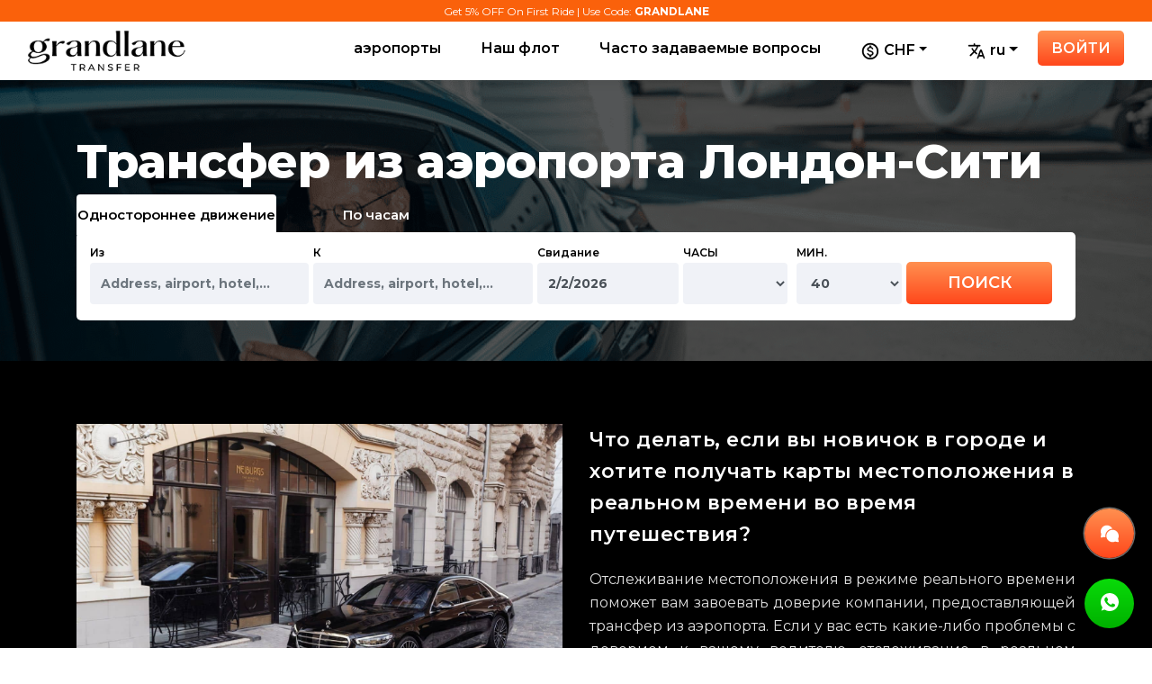

--- FILE ---
content_type: text/html; charset=utf-8
request_url: https://grandlanetransfer.com/ru/london-city-airport-transfers/
body_size: 33469
content:

<!doctype html>

<html Russian>

<head>

    <meta charset="utf-8">

    <meta name="viewport" content="width=device-width, initial-scale=1, maximum-scale=1, user-scalable=no">

    <meta name="robots" content="index, follow">


    
<link rel="icon" href="https://grandlanetransfer.com/images/favicon.svg" sizes="48x48" type="image/svg+xml" />
<link rel="shortcut icon" href="https://grandlanetransfer.com/images/favicon.ico" sizes="48x48" type="image/x-icon" />
<link rel="icon" href="https://grandlanetransfer.com/images/favicon.png" sizes="192x192" type="image/png" />
<link rel="apple-touch-icon" href="https://grandlanetransfer.com/upload/apple-touch-icon.png" />
<link rel="manifest" href="/manifest.json" />
<meta name="msapplication-TileImage" content="https://grandlanetransfer.com/images/favicon.svg" />

<meta name="viewport" content="initial-scale=1, width=device-width, shrink-to-fit=no">
<title>Встреча в аэропорту Лондон-Сити: трансферы и шаттлы</title>
 <meta name="description" content="Забронируйте трансфер из аэропорта Лондон-Сити в Grandlane Transfers. У нас есть парк транспортных средств, включая автомобили представительского класса и автомобили класса люкс.">
 <meta name="keywords" content="Трансферы из аэропорта Лондон-Сити, трансферы Грандлейн, трансферы из аэропорта Швейцарии, водители и трансферы на лимузинах">
<meta property="og:locale" content="ru" />
<meta property="og:type" content="website" />
<meta property="og:title" content="Встреча в аэропорту Лондон-Сити: трансферы и шаттлы/">
<meta property="og:description" content="Забронируйте трансфер из аэропорта Лондон-Сити в Grandlane Transfers. У нас есть парк транспортных средств, включая автомобили представительского класса и автомобили класса люкс." />
<meta property="og:image" content="https://grandlanetransfer.com/upload/airports/4ihv6yue3g.jpeg" />  
      

<meta property="og:url" content="https://grandlanetransfer.com/ru/london-city-airport-transfers/" />
<meta property="og:site_name" content="Grandlane Transfer" />

<meta name="twitter:card" content="summary_large_image" />
<meta property="twitter:image" content="https://grandlanetransfer.com/upload/airports/4ihv6yue3g.jpeg">
<meta name="twitter:description" content="Забронируйте трансфер из аэропорта Лондон-Сити в Grandlane Transfers. У нас есть парк транспортных средств, включая автомобили представительского класса и автомобили класса люкс.">
<meta name="twitter:title" content="Встреча в аэропорту Лондон-Сити: трансферы и шаттлы  /">
<meta name="twitter:site" content="@Grandlane Transfer" />
<meta name="twitter:creator" content="@Grandlane Transfer" /> 
<link rel="alternate"  hreflang="x-default"  href="https://grandlanetransfer.com/london-city-airport-transfers/"><link rel="alternate"  hreflang="ru"  href="https://grandlanetransfer.com/ru/london-city-airport-transfers/"><link rel="alternate"  hreflang="en"  href="https://grandlanetransfer.com/london-city-airport-transfers/"><link rel="alternate"  hreflang="de"  href="https://grandlanetransfer.com/de/london-city-airport-transfers/"><link rel="alternate"  hreflang="fr"  href="https://grandlanetransfer.com/fr/london-city-airport-transfers/"><link rel="alternate"  hreflang="es"  href="https://grandlanetransfer.com/es/london-city-airport-transfers/"><link rel="alternate"  hreflang="it"  href="https://grandlanetransfer.com/it/london-city-airport-transfers/">
<!-- Google tag (gtag.js) -->
<script defer src="https://www.googletagmanager.com/gtag/js?id=AW-10878530031" rel="preload" as="script"></script>
<script>
  window.dataLayer = window.dataLayer || [];
  function gtag(){dataLayer.push(arguments);}
  gtag('js', new Date());

  gtag('config', 'AW-10878530031');
</script>
     

    


<link href="https://grandlanetransfer.com/css/bootstrap.min.css" rel="stylesheet" as="preload" type="text/css" />



<link href="https://grandlanetransfer.com/css/animate.css" rel="stylesheet" as="preload" type="text/css" />



<link href="https://grandlanetransfer.com/css/icofont.css" rel="stylesheet" as="preload" type="text/css" />



<link href="https://grandlanetransfer.com/css/font-awesome.min.css" rel="stylesheet" as="preload" type="text/css" />



<link href="https://grandlanetransfer.com/css/slick.css" rel="stylesheet" as="preload" type="text/css" />



<link href="https://grandlanetransfer.com/css/styles.css" rel="stylesheet" as="preload" type="text/css" />



<link href="https://grandlanetransfer.com/css/responsive.css" rel="stylesheet" as="preload" type="text/css" />



<link href="https://grandlanetransfer.com/css/datetimepicker/jquery.datetimepicker.css" rel="stylesheet" as="preload" type="text/css" />




<!-- <link href="css/preloader.css" rel="stylesheet" async="async" as="preload" type="text/css"/> -->

    
<link href="https://grandlanetransfer.com/css/form.css" rel="stylesheet" async="async" as="preload" type="text/css"/>


        <link rel="canonical" href="https://grandlanetransfer.com/ru/london-city-airport-transfers/" />
     <script>
  window.dataLayer = window.dataLayer || [];
  function gtag(){dataLayer.push(arguments);}
  gtag('js', new Date());

  gtag('config', 'G-S453KM4B3M');
</script>

<meta name="google-site-verification" content="e1hKKXuiJ03SRGadAfvasRfPuKYG4AY-tsi7OsWzERY" />


<meta name="ahrefs-site-verification" content="ece393dcb8e62c70833e93dc64c15df9b988c10ee35023268cb07763313198ad">

<!-- Global site tag (gtag.js) - Google Ads: 10878530031 --> <script defer src="https://www.googletagmanager.com/gtag/js?id=AW-10878530031" rel="preload" as="script"></script> <script> window.dataLayer = window.dataLayer || []; function gtag(){dataLayer.push(arguments);} gtag('js', new Date()); gtag('config', 'AW-10878530031'); </script> 
<meta name="ahrefs-site-verification" content="ece393dcb8e62c70833e93dc64c15df9b988c10ee35023268cb07763313198ad">


<!-- Google tag (gtag.js) -->
<script defer src="https://www.googletagmanager.com/gtag/js?id=UA-228877255-1"></script>
<script>
  window.dataLayer = window.dataLayer || [];
  function gtag(){dataLayer.push(arguments);}
  gtag('js', new Date());

  gtag('config', 'UA-228877255-1');
</script>

<!-- Google tag (gtag.js) -->
<script defer src="https://www.googletagmanager.com/gtag/js?id=G-S453KM4B3M"></script>
<script>
  window.dataLayer = window.dataLayer || [];
  function gtag(){dataLayer.push(arguments);}
  gtag('js', new Date());

  gtag('config', 'G-S453KM4B3M');
</script>


<!-- Google Tag Manager -->
<script>(function(w,d,s,l,i){w[l]=w[l]||[];w[l].push({'gtm.start':
new Date().getTime(),event:'gtm.js'});var f=d.getElementsByTagName(s)[0],
j=d.createElement(s),dl=l!='dataLayer'?'&l='+l:'';j.async=true;j.src=
'https://www.googletagmanager.com/gtm.js?id='+i+dl;f.parentNode.insertBefore(j,f);
})(window,document,'script','dataLayer','GTM-TGRM9QC');</script>
<!-- End Google Tag Manager -->

<script type="text/javascript">
    (function(c,l,a,r,i,t,y){
        c[a]=c[a]||function(){(c[a].q=c[a].q||[]).push(arguments)};
        t=l.createElement(r);t.async=1;t.src="https://www.clarity.ms/tag/"+i;
        y=l.getElementsByTagName(r)[0];y.parentNode.insertBefore(t,y);
    })(window, document, "clarity", "script", "enxx4mjrq0");
</script>

<meta name="p:domain_verify" content="b3bdc93932e091f7f9bdceff88d08b35"/>

<!-- Event snippet for Book now Button Click: Submit lead form conversion page
In your html page, add the snippet and call gtag_report_conversion when someone clicks on the chosen link or button. -->
<script>
function gtag_report_conversion(url) {
  var callback = function () {
    if (typeof(url) != 'undefined') {
      window.location = url;
    }
  };
  gtag('event', 'conversion', {
      'send_to': 'AW-10878530031/SrPHCIHn_McDEO_jpMMo',
      'event_callback': callback
  });
  return false;
}
</script>


<link rel="dns-prefetch" href="https://www.googletagmanager.com/">
<link rel="preconnect" href="https://www.google.com">
<link rel="preconnect" href="https://www.googleapis.com">
<link rel="preconnect" href="https://cse.google.com">
<link rel="preconnect" href="https://stats.g.doubleclick.net">
<link rel="preconnect" href="https://www.google.co.in">
<link rel="preconnect" href="https://clients1.google.com">
<link rel="preconnect" href="https://cse.google.com">
 

</head>

<body>
        
    <!-- Google Tag Manager (noscript) -->
    <noscript><iframe src="https://www.googletagmanager.com/ns.html?id=GTM-TGRM9QC"
    height="0" width="0" style="display:none;visibility:hidden"></iframe></noscript>
    <!-- End Google Tag Manager (noscript) -->
    
<!-- PRELOADER  <div class="preloader">

        <div class="preloader__content">

            <div class="preloader__first"></div>

            <div class="preloader__second"></div>

            <div class="preloader__third"></div>

        </div>

    </div>

HEADER START -->











<!-- HEADER START -->
<div class="offer-stacky clearfix">
        <div class="container">Get 5% OFF On First Ride | Use Code: <span>GRANDLANE</span></div>
</div>


<header>

    <nav class="navbar navbar-expand-md">

        <div class="container">

          <a class="navbar-brand" href="/ru/"><img src="https://grandlanetransfer.com/images/glt_logo-black.png" alt=""/></a>



          <!-- Toggler/collapsibe Button -->

          <button class="navbar-toggler" type="button" data-toggle="collapse" data-target="#collapsibleNavbar">

            <span class="navbar-toggler-icon"></span>

          </button>



          <!-- Navbar links -->

          <div class="collapse navbar-collapse" id="collapsibleNavbar">

            <ul class="navbar-nav ml-auto">

              <li class="nav-item dropdown">

                  <a class="nav-link" href="/destinations">аэропорты</a>

                  <div class="dropdown-menu mega-airport">                     

                  
                    
                            <a class="dropdown-header" href="javascript:void(0)" style="cursor: auto;curser:none;border: none;color: #ffff;font-weight: bold;">

                              <span class="spans" style="font-size: 15px;">ITALY</span>

                            </a>

                  
                            <a class="dropdown-item" href="/ru/airport-rome-fiumicino/">Аэропорт Рим Фиумичино (FCO)</a>

                    
                            <a class="dropdown-item" href="/ru/milan-linate-airport/">Милан линат аэропорт</a>

                    
                            <a class="dropdown-item" href="/ru/orio-al-serio-international-airport-bergamo/">Орио Аль -Серио Международный аэропорт Бергамо (BGY)</a>

                    
                            <a class="dropdown-item" href="/ru/milan-malpensa-airport-transfers/">Flughafentransfer Mailand Malpensa</a>

                    
                            <a class="dropdown-header" href="javascript:void(0)" style="cursor: auto;curser:none;border: none;color: #ffff;font-weight: bold;">

                              <span class="spans" style="font-size: 15px;">AUSTRIA</span>

                            </a>

                  
                            <a class="dropdown-item" href="/ru/salzburg-airport/">Зальцбургский аэропорт (SZG)</a>

                    
                            <a class="dropdown-item" href="/ru/vienna-airport/">Венский аэропорт (Vie)</a>

                    
                            <a class="dropdown-item" href="/ru/innsbruck-airport/">Аэропорт Инсбрук (гостиница)</a>

                    
                            <a class="dropdown-header" href="javascript:void(0)" style="cursor: auto;curser:none;border: none;color: #ffff;font-weight: bold;">

                              <span class="spans" style="font-size: 15px;">FRANCE</span>

                            </a>

                  
                            <a class="dropdown-item" href="/ru/toulouse-airport/">Аэропорт Тулузы (TLS)</a>

                    
                            <a class="dropdown-item" href="/ru/paris-charles-de-gaulle-airport/">Парижский аэропорт Чарльза де Голля (CDG)</a>

                    
                            <a class="dropdown-item" href="/ru/bordeaux-merignac-airport/">Аэропорт Бордо-Мериньяк (BOD)</a>

                    
                            <a class="dropdown-item" href="/ru/marseille-airport/">Аэропорт Марселя (MRS)</a>

                    
                            <a class="dropdown-item" href="/ru/nice-airport/">Хороший аэропорт (NCE)</a>

                    
                            <a class="dropdown-item" href="/ru/paris-orly-airport/">Париж Орли аэропорт (ORY)</a>

                    
                            <a class="dropdown-item" href="/ru/lyon-airport/">Аэропорт Лиона (Lys)</a>

                    
                    
                    
                            <a class="dropdown-header" href="javascript:void(0)" style="cursor: auto;curser:none;border: none;color: #ffff;font-weight: bold;">

                              <span class="spans" style="font-size: 15px;">NETHERLANDS</span>

                            </a>

                  
                            <a class="dropdown-item" href="/ru/amsterdam-schiphol-airport/">Амстердамский аэропорт</a>

                    
                            <a class="dropdown-header" href="javascript:void(0)" style="cursor: auto;curser:none;border: none;color: #ffff;font-weight: bold;">

                              <span class="spans" style="font-size: 15px;">SPAIN</span>

                            </a>

                  
                            <a class="dropdown-item" href="/ru/ibiza-airport/">Аэропорт Ибицы (IBZ)</a>

                    
                            <a class="dropdown-item" href="/ru/palma-de-mallorca-airport/">Аэропорт Пальмы де Маллорка (PMI)</a>

                    
                            <a class="dropdown-item" href="/ru/girona-airport/">Аэропорт Жирона (GRO)</a>

                    
                            <a class="dropdown-item" href="/ru/barcelona-international-airport/">Международный аэропорт Барселоны (BCN)</a>

                    
                            <a class="dropdown-item" href="/ru/malaga-airport/">Аэропорт Малаги (AGP)</a>

                    
                            <a class="dropdown-header" href="javascript:void(0)" style="cursor: auto;curser:none;border: none;color: #ffff;font-weight: bold;">

                              <span class="spans" style="font-size: 15px;">BELGIUM</span>

                            </a>

                  
                            <a class="dropdown-item" href="/ru/brussels-zaventem-airport/">Брюссельский аэропорт Завентем (Бру)</a>

                    
                            <a class="dropdown-item" href="/ru/brussel-charleroi-airport/">Аэропорт Brüssel-Charleroi (CRL)</a>

                    
                    
                    
                            <a class="dropdown-header" href="javascript:void(0)" style="cursor: auto;curser:none;border: none;color: #ffff;font-weight: bold;">

                              <span class="spans" style="font-size: 15px;">SWITZERLAND</span>

                            </a>

                  
                            <a class="dropdown-item" href="/ru/bern-airport-transfers/">Берн аэропорт передает</a>

                    
                            <a class="dropdown-item" href="/ru/basel-airport-transfers/">Трансфер из аэропорта Базеля</a>

                    
                            <a class="dropdown-item" href="/ru/zurich-airport-transfers/">Аэропорт Цюриха (ZRH)</a>

                    
                            <a class="dropdown-item" href="/ru/st-gallen-altenrhein-airport/">Аэропорт Святого Галлена -Альтенрин</a>

                    
                            <a class="dropdown-item" href="/ru/sion-airport/">Аэропорт Сиона (сэр)</a>

                    
                            <a class="dropdown-item" href="/ru/geneva-airport-transfers/">Трансфер из аэропорта Женевы</a>

                    
                            <a class="dropdown-header" href="javascript:void(0)" style="cursor: auto;curser:none;border: none;color: #ffff;font-weight: bold;">

                              <span class="spans" style="font-size: 15px;">GERMANY</span>

                            </a>

                  
                            <a class="dropdown-item" href="/ru/friedrichshafen-airport-transfers/">Трансфер из аэропорта Фридрихсхафена</a>

                    
                            <a class="dropdown-item" href="/ru/memmingen-airport-transfers/">Трансфер из аэропорта Мемминген</a>

                    
                            <a class="dropdown-item" href="/ru/stuttgart-airport-transfers/">Аэропорт Штутгарта (STR)</a>

                    
                            <a class="dropdown-item" href="/ru/nuremberg-airport/">Нюрнбергский аэропорт (NUE)</a>

                    
                            <a class="dropdown-item" href="/ru/munich-airport-transfers/">Аэропорт Мюнхена (MUC)</a>

                    
                            <a class="dropdown-item" href="/ru/dusseldorf-airport/">Аэропорт Дюссельдорфа (DUS)</a>

                    
                            <a class="dropdown-item" href="/ru/hamburg-airport/">Гамбургский аэропорт (ветчина)</a>

                    
                            <a class="dropdown-item" href="/ru/cologne-bonn-airport/">Кельн Аэропорт Бонн</a>

                    
                            <a class="dropdown-item" href="/ru/berlin-tegel-airport-transfers/">Аэропорт Берлин-Тегель (TXL)</a>

                    
                            <a class="dropdown-item" href="/ru/frankfurt-airport-transfers/">Аэропорт Франкфурта (FRA)</a>

                    
                            <a class="dropdown-item" href="/ru/berlin-schoenefeld-airport/">Берлин Шонефельд аэропорт (SXF)</a>

                    
                            <a class="dropdown-header" href="javascript:void(0)" style="cursor: auto;curser:none;border: none;color: #ffff;font-weight: bold;">

                              <span class="spans" style="font-size: 15px;">DENMARK</span>

                            </a>

                  
                            <a class="dropdown-item" href="/ru/copenhagen-kastrup-airport-transfers/">Аэропорт Копенгаген-Кастрап</a>

                    
                    
                    
                            <a class="dropdown-header" href="javascript:void(0)" style="cursor: auto;curser:none;border: none;color: #ffff;font-weight: bold;">

                              <span class="spans" style="font-size: 15px;">LUXEMBOURG</span>

                            </a>

                  
                            <a class="dropdown-item" href="/ru/luxembourg-airport/">Аэропорт Люксембурга</a>

                    
                            <a class="dropdown-header" href="javascript:void(0)" style="cursor: auto;curser:none;border: none;color: #ffff;font-weight: bold;">

                              <span class="spans" style="font-size: 15px;">FINLAND</span>

                            </a>

                  
                            <a class="dropdown-item" href="/ru/helsinki-vantaa-airport/">Хельсинк-аэропорт Вантаа</a>

                    
                            <a class="dropdown-header" href="javascript:void(0)" style="cursor: auto;curser:none;border: none;color: #ffff;font-weight: bold;">

                              <span class="spans" style="font-size: 15px;">NORWAY</span>

                            </a>

                  
                            <a class="dropdown-item" href="/ru/oslo-gardermoen-airport/">Аэропорт Осло-Гардермоен (OSL)</a>

                    
                    
                    
                            <a class="dropdown-header" href="javascript:void(0)" style="cursor: auto;curser:none;border: none;color: #ffff;font-weight: bold;">

                              <span class="spans" style="font-size: 15px;">SWEDEN</span>

                            </a>

                  
                            <a class="dropdown-item" href="/ru/stockholm-arlanda-airport/">Аэропорт Стокгольма Арланда (ARN)</a>

                    
                            <a class="dropdown-header" href="javascript:void(0)" style="cursor: auto;curser:none;border: none;color: #ffff;font-weight: bold;">

                              <span class="spans" style="font-size: 15px;">UNITED KINGDOM</span>

                            </a>

                  
                            <a class="dropdown-item" href="/ru/london-gatwick-airport-transfer/">Лондонский аэропорт Гатвик (LGW)</a>

                    
                            <a class="dropdown-item" href="/ru/london-luton-airport-transfer/">Лондонский аэропорт Лутон (LTN)</a>

                    
                            <a class="dropdown-item" href="/ru/edinburgh-airport-transfer/">Эдинбургский аэропорт (EDI)</a>

                    
                            <a class="dropdown-item" href="/ru/liverpool-airport-transfers/">Ливерпуль аэропорт</a>

                    
                            <a class="dropdown-item" href="/ru/manchester-airport-transfers/">Аэропорт Манчестера (MAN)</a>

                    
                            <a class="dropdown-item" href="/ru/london-heathrow-airport-transfer/">Лондонский аэропорт Хитроу (LHR)</a>

                    
                            <a class="dropdown-item" href="/ru/london-stansted-airport-transfers/">Лондонский аэропорт Станстед (STN)</a>

                    
                            <a class="dropdown-item" href="/ru/bristol-airport-transfers/">Аэропорт Бристоля (BRS)</a>

                    
                            <a class="dropdown-item" href="/ru/london-city-airport-transfers/">Аэропорт Лондон-Сити (LCY)</a>

                    
                            <a class="dropdown-item" href="/ru/glasgow-airport-transfers/">Аэропорт Глазго (GLA)</a>

                    
                            <a class="dropdown-item" href="/ru/birmingham-airport-transfers/">Аэропорт Бирмингема (BHX)</a>

                    
                            <a class="dropdown-item" href="/ru/east-midlands-airport-transfers/">Аэропорт Ист-Мидлендс (EMA)</a>

                    
                            <a class="dropdown-item" href="/ru/leeds-bradford-airport/">Лидс Брэдфорд Аэропорт</a>

                    
                            <a class="dropdown-item" href="/ru/london-airport-transfer-service/">Трансфер из аэропорта Лондона</a>

                    
                            <a class="dropdown-item" href="/ru/newcastle-airport-transfers/">Аэропорт Ньюкасла (NCL)</a>

                    
                                        

                    </div>                 

              </li>

          

              <li class="nav-item"><a class="nav-link" href="/ru/ourfleet/">Наш флот</a></li>

              <li class="nav-item"><a class="nav-link" href="/ru/faq/">Часто задаваемые вопросы</a></li>              



                    

                    <li class="nav-item dropdown"><a class="nav-link dropdown-toggle" data-toggle="dropdown" href="javascript:void(0)"><img src="https://grandlanetransfer.com/images/currency_icon_white.png" alt=""/> CHF</a>  

                    <div class="dropdown-menu">

                      
                        <a onclick="changeCurrency('EUR')" class="dropdown-item" href="javascript:void()">Euro</a>

                        

                      
                        <a onclick="changeCurrency('CHF')" class="dropdown-item" href="javascript:void()">Swiss Franc</a>

                        

                      
                        <a onclick="changeCurrency('GBP')" class="dropdown-item" href="javascript:void()">British Pound</a>

                        

                      
                        <a onclick="changeCurrency('USD')" class="dropdown-item" href="javascript:void()">USD</a>

                        

                                  

                    </div>

                </li> 

              <li class="nav-item dropdown">

                    <a class="nav-link dropdown-toggle" data-toggle="dropdown" href="javascript:void(0)"><img src="https://grandlanetransfer.com/images/language_icon_white.png" alt=""/> ru</a>

                    <div class="dropdown-menu">

                        
                            <a class="dropdown-item" href="/london-city-airport-transfers/">

                              en <span><img src="https://grandlanetransfer.com/images/flag/en.png" alt=""/></span>

                            </a>                              

                        
                            <a class="dropdown-item" href="/de/london-city-airport-transfers/">

                              de <span><img src="https://grandlanetransfer.com/images/flag/de.png" alt=""/></span>

                            </a>                              

                        
                            <a class="dropdown-item" href="/fr/london-city-airport-transfers/">

                              fr <span><img src="https://grandlanetransfer.com/images/flag/fr.png" alt=""/></span>

                            </a>                              

                        
                            <a class="dropdown-item" href="/es/london-city-airport-transfers/">

                              es <span><img src="https://grandlanetransfer.com/images/flag/es.png" alt=""/></span>

                            </a>                              

                        
                            <a class="dropdown-item" href="/it/london-city-airport-transfers/">

                              it <span><img src="https://grandlanetransfer.com/images/flag/it.png" alt=""/></span>

                            </a>                              

                                                                              

                    </div>

                </li>   

              <li class="nav-item"><a class="nav-link sign-btn" href="/ru/login/">ВОЙТИ</a></li>
              

            </ul>

          </div>

        </div>

    </nav>

</header>

    <div class="contact-sticky">

      <a href="tel:+41788285835"><img src="https://grandlanetransfer.com/images/call-sticky.png" alt="+41 7882 85 835" /></a>

      <a href="https://wa.me/41788285835" target="_blank"><img src="https://grandlanetransfer.com/images/whatsapp.png" alt="Whatsapp - Grandlane" /></a>
      <a href="mailto:info@grandlanetransfer.com" target="_blank"><img src="https://grandlanetransfer.com/images/email-icon-grandlane.png" alt="Whatsapp - Grandlane" /></a>
        </div> 















    



<!-- HEROAREA  -->



<section class="heroarea newformupdate innerbanner clearfix" style="background: url(https://grandlanetransfer.com/images/airport-banner.png) center top no-repeat; background-size: cover;">



    <div class="container">



     



            <h1>Трансфер из аэропорта Лондон-Сити</h1>



            <!-- <p>Best deals for your airport, city and ski transfers.</p> -->


 



         



         






    <div class="BookingFrom clearfix">

        <ul class="nav nav-tabs">

          <li class="nav-item">

            <a class="nav-link active" data-toggle="tab" href="#OneWay">Одностороннее движение</a>

          </li>

          <li class="nav-item">

            <a class="nav-link" data-toggle="tab" href="#ByHour">По часам</a>

          </li>

        </ul>



        <!-- Tab panes -->

        <div class="tab-content">

            <div class="tab-pane active" id="OneWay">

                <form id="one-Way-Cont" action="">

                    <input type="hidden"  id="one_pick" value="" name="one_pick">

                    <div class="form-group">
<i class="canel-txt remove"><a href="javascript:void(0);" tabindex="0">Cancel</a></i>
                     <label>Из</label>

                     <input id="autocomplete_pickup"  value="" onFocus="geolocatePickup();"  onFocusout="saveDataForm( 'one_way' , 'pickup' , $(this).val() )"  type="text" class="pickup form-control" placeholder="Address, airport, hotel,..."  />                             

                     <span class="form-icon"><img src="https://grandlanetransfer.com/images/location.svg" alt=""/></span>

                    </div>

                    <div class="form-group">
<i class="canel-txt remove"><a href="javascript:void(0);" tabindex="0">Cancel</a></i>
                        <input type="hidden"  id="one_des" value="" name="one_des">

                         <label>К</label>                             

                         <input id="autocomplete_destination" value="" onFocus="geolocateDestination()"  onFocusout="saveDataForm( 'one_way','destination',$(this).val() )" type="text" placeholder="Address, airport, hotel,..." class="destionation form-control"/>

                         <span class="form-icon"><img src="https://grandlanetransfer.com/images/location.svg" alt=""/></span>

                    </div>

                    <div class="form-group datediv">

                     <label>Свидание</label>

                     <input type="text" id="datetimepicker1" name="date_oneway"   value="01/02/2026"  placeholder="" class="date form-control" autocomplete="off"/>                            

                     <span class="form-icon"><img src="https://grandlanetransfer.com/images/calendar.svg" alt=""/></span>

                    </div>                              

                    <div class="form-group mobiledate">

                        <div class="form-row">

                            <div class="col">

                                <label> ЧАСЫ</label>

                                <input  type="hidden" value="" name="time_oneway"  id="datetimepicker2" style="display:none"  onclick="format()" readonly class="time"/>

                                <select name="hour_oneway"  onchange="giveVal('one_way','hours',$('#getsshourss').val())" class="time newhours form-control" id="getsshourss">

                                        <option  hidden value=""> </option>

                                        <option value="00">12 AM (00:00)</option>

                                        <option value="01">1 AM (01:00)</option>

                                        <option value="02">2 AM (02:00)</option>

                                        <option value="03">3 AM (03:00)</option>

                                        <option value="04">4 AM (04:00)</option>

                                        <option value="05">5 AM (05:00)</option>

                                        <option value="06">6 AM (06:00)</option>

                                        <option value="07">7 AM (07:00)</option>

                                        <option value="08">8 AM (08:00)</option>

                                        <option value="09">9 AM (09:00)</option>

                                        <option value="10">10 AM (10:00)</option>

                                        <option value="11">11 AM (11:00)</option>

                                        <option value="12">12 PM (12:00)</option>

                                        <option value="13">1 PM (13:00)</option>

                                        <option value="14">2 PM (14:00)</option>

                                        <option value="15">3 PM (15:00)</option>

                                        <option value="16">4 PM (16:00)</option>

                                        <option value="17">5 PM (17:00)</option>

                                        <option value="18">6 PM (18:00)</option>

                                        <option value="19">7 PM (19:00)</option>

                                        <option value="20">8 PM (20:00)</option>

                                        <option value="21">9 PM (21:00)</option>

                                        <option value="22">10 PM (22:00)</option>

                                        <option value="23">11 PM (23:00)</option>

                                    </select>  

                                <span class="form-icon"><img src="https://grandlanetransfer.com/images/time1.svg" alt=""/></span>

                            </div>

                            <div class="col">

                                <label> МИН.</label>

                                <input type="text" onchange="" id="datetimepickerX" style="display:none" readonly   onclick="format()"class="time"/>



                                <select name="min_oneway"  onchange="giveVal('one_way','mins',$('#minutesdsd1').val())" class="time mints form-control" id="minutesdsd1" >

                                    <option hidden value=""></option>

                                    <option value="00">00</option>

                                    <option value="05">05</option>

                                    <option value="10">10</option>

                                    <option value="15">15</option>

                                    <option value="20">20</option>

                                    <option value="25">25</option>

                                    <option value="30">30</option>

                                    <option value="35">35</option>

                                    <option value="40">40</option>

                                    <option value="45">45</option>

                                    <option value="50">50</option>

                                    <option value="55">55</option>

                                </select>

                                <span class="form-icon"><img src="https://grandlanetransfer.com/images/time1.svg" alt=""/></span>

                            </div>                                                                                 

                        </div>

                    </div>                                  

                     <button type="button" class="btn-orange w-100" onclick="control_type_reservation( 'one_way' )">ПОИСК</button>

                </form>

            </div>

            <!-- Hour Tab -->

            <div class="tab-pane fade" id="ByHour">

                <form id="hourly-Cont" action="">
                    
                    <input type="hidden"  id="pick_hour" value="" name="pick_hour">

                    <div class="form-group">
<i class="canel-txt remove"><a href="javascript:void(0);" tabindex="0">Cancel</a></i>
                         <label>Из</label>                             

                         <input type="text" id="autocomplete_PickupHourly" value="" onFocus="geolocatePickupHourly();" onFocusout="saveDataForm( 'hourly' , 'pickup' , $(this).val() )" class="pickup form-control"/>

                        

                         <span class="form-icon"><img src="https://grandlanetransfer.com/images/location.svg" alt=""/></span>

                    </div>

                    <div class="form-group">
<i class="canel-txt remove"><a href="javascript:void(0);" tabindex="0">Cancel</a></i>
                     <label>Duration</label>

                     <!-- <input type="text" class="form-control" placeholder="2 hours"> -->

                        <select onchange="giveVal('hourly','deadline',$('#deadline').val())"  class="deadline form-control" id="deadline">

                                    
                                        <option  value="2"> 2 </option>

                                        
                                        <option  value="3"> 3 </option>

                                        
                                        <option  value="4"> 4 </option>

                                        
                                        <option  value="5"> 5 </option>

                                        
                                        <option  value="6"> 6 </option>

                                        
                                        <option  value="7"> 7 </option>

                                        
                                        <option  value="8"> 8 </option>

                                        
                                        <option  value="9"> 9 </option>

                                        
                                        <option  value="10"> 10 </option>

                                        
                                        <option  value="11"> 11 </option>

                                        
                                        <option  value="12"> 12 </option>

                                        
                                        <option  value="13"> 13 </option>

                                        
                                        <option  value="14"> 14 </option>

                                        
                                        <option  value="15"> 15 </option>

                                        
                                        <option  value="16"> 16 </option>

                                        
                                        <option  value="17"> 17 </option>

                                        
                                        <option  value="18"> 18 </option>

                                        
                                        <option  value="19"> 19 </option>

                                        
                                        <option  value="20"> 20 </option>

                                        
                                        <option  value="21"> 21 </option>

                                        
                                        <option  value="22"> 22 </option>

                                        
                                        <option  value="23"> 23 </option>

                                        
                                        <option  value="24"> 24 </option>

                                        
                        </select>

                     <span class="form-icon"><img src="https://grandlanetransfer.com/images/time1.svg" alt=""/></span>

                    </div>

                    <div class="form-group datediv">

                         <label>Свидание</label>

                         <!-- <input type="text" class="form-control" placeholder="Sun, Aug 21, 2022"> -->

                         <input type="text" id="datetimepicker3" class="form-control"  readonly class="date" placeholder="Sun, Aug 21, 2022"/>

                         <span class="form-icon"><img src="https://grandlanetransfer.com/images/calendar.svg" alt=""/></span>

                    </div>

                    <div class="form-group mobiledate">

                        <div class="form-row">

                            <div class="col">

                                <label>ЧАСЫ </label>

                                <input type="text" id="datetimepicker4" style="display:none;" onclick="format()" readonly class="time form-control"/>

                                <select name=""  onchange="giveVal('hourly','hours',$(#getsshourss1).val())" class="time form-control" id="getsshourss1">        

                                        <option  hidden value=""> </option>

                                        <option value="00">12 AM (00:00)</option>

                                        <option value="01">1 AM (01:00)</option>

                                        <option value="02">2 AM (02:00)</option>

                                        <option value="03">3 AM (03:00)</option>

                                        <option value="04">4 AM (04:00)</option>

                                        <option value="05">5 AM (05:00)</option>

                                        <option value="06">6 AM (06:00)</option>

                                        <option value="07">7 AM (07:00)</option>

                                        <option value="08">8 AM (08:00)</option>

                                        <option value="09">9 AM (09:00)</option>

                                        <option value="10">10 AM (10:00)</option>

                                        <option value="11">11 AM (11:00)</option>

                                        <option value="12">12 PM (12:00)</option>

                                        <option value="13">1 PM (13:00)</option>

                                        <option value="14">2 PM (14:00)</option>

                                        <option value="15">3 PM (15:00)</option>

                                        <option value="16">4 PM (16:00)</option>

                                        <option value="17">5 PM (17:00)</option>

                                        <option value="18">6 PM (18:00)</option>

                                        <option value="19">7 PM (19:00)</option>

                                        <option value="20">8 PM (20:00)</option>

                                        <option value="21">9 PM (21:00)</option>

                                        <option value="22">10 PM (22:00)</option>

                                        <option value="23">11 PM (23:00)</option>

                                    </select>       

                                <span class="form-icon"><img src="https://grandlanetransfer.com/images/time1.svg" alt=""/></span>

                            </div>

                            <div class="col">

                                <label>МИН. </label>

                                <input type="text" id="datetimepicker5" style="display:none;" onclick="format()" readonly class="time"/>

                                <select name=""  onchange="giveVal('hourly','hours',$(#minutesdsd).val())" class="time form-control" id="minutesdsd">

                                    <option hidden value=""></option>

                                    <option value="00">00</option>

                                    <option value="05">05</option>

                                    <option value="10">10</option>

                                    <option value="15">15</option>

                                    <option value="20">20</option>

                                    <option value="25">25</option>

                                    <option value="30">30</option>

                                    <option value="35">35</option>

                                    <option value="40">40</option>

                                    <option value="45">45</option>

                                    <option value="50">50</option>

                                    <option value="55">55</option>

                                </select>       

                                <span class="form-icon"><img src="https://grandlanetransfer.com/images/time1.svg" alt=""/></span>

                            </div>

                         </div>

                    </div>                      

                    <button type="button" class="btn-orange w-100" onclick="control_type_reservation( 'hourly' )">ПОИСК</button>

                </form>

            </div>

        </div>

    </div>      



<table class="hidden" id="addresspickup">

  <tr>

    <td class="label">Street address</td>

    <td class="slimField"> <input class="field" id="street_numberPickup" disabled="true"/> </td>

    <td class="wideField" colspan="2"> <input class="field" id="routePickup" disabled="true"/> </td>

  </tr>

  <tr>

    <td class="label">City</td>

    <td class="wideField" colspan="3"> <input class="field" id="localityPickup" disabled="true"/> </td>

  </tr>

  <tr>

    <td class="label">State</td>

    <td class="slimField"> <input class="field" id="administrative_area_level_1Pickup" disabled="true"/> </td>

    <td class="label">Zip code</td>

    <td class="wideField"> <input class="field" id="postal_codePickup" disabled="true"/> </td>

  </tr>

  <tr>

    <td class="label">Country</td>

    <td class="wideField" colspan="3"> <input class="field" value="" type="text" id="countryPickup" disabled="true"/> </td>

  </tr>

</table>





<table class="hidden" id="addressdestination">

  <tr>

    <td class="label">Street address</td>

    <td class="slimField"> <input class="field" id="street_numberDestination" disabled="true"/> </td>

    <td class="wideField" colspan="2"> <input class="field" id="routeDestination" disabled="true"/> </td>

  </tr>

  <tr>

    <td class="label">City</td>

    <td class="wideField" colspan="3"> <input class="field" id="localityDestination" disabled="true"/> </td>

  </tr>

  <tr>

    <td class="label">State</td>

    <td class="slimField"> <input class="field" id="administrative_area_level_1Destination" disabled="true"/> </td>

    <td class="label">Zip code</td>

    <td class="wideField"> <input class="field" id="postal_codeDestination" disabled="true"/> </td>

  </tr>

  <tr>

    <td class="label">Country</td>

    <td class="wideField" colspan="3"> <input class="field" id="countryDestination" value="" disabled="true"/> </td>

  </tr>

</table>



<table class="hidden" id="addresshourly">

  <tr>

    <td class="label">Street address</td>

    <td class="slimField"> <input class="field" id="street_numberPickupHourly" disabled="true"/> </td>

    <td class="wideField" colspan="2"> <input class="field" id="routePickupHourly" disabled="true"/> </td>

  </tr>

  <tr>

    <td class="label">City</td>

    <td class="wideField" colspan="3"> <input class="field" id="localityPickupHourly" disabled="true"/> </td>

  </tr>

  <tr>

    <td class="label">State</td>

    <td class="slimField"> <input class="field" id="administrative_area_level_1PickupHourly" disabled="true"/> </td>

    <td class="label">Zip code</td>

    <td class="wideField"> <input class="field" id="postal_codePickupHourly" disabled="true"/> </td>

  </tr>

  <tr>

    <td class="label">Country</td>

    <td class="wideField" colspan="3"> <input class="field" id="countryPickupHourly" disabled="true"/> </td>

  </tr>

</table>


    


        



    



    </div>



</section>





    

<div class="airportwrap clearfix">
    <div class="container">
              <div class="row mb-80">
          <div class="col-lg-6 col-md-6 col-12 "><img src="https://grandlanetransfer.com/upload/airports/4ihv6yue3g.jpeg" class="img-fluid" alt="London City Airport Transfer" /></div>
          <div class="col-lg-6 col-md-6 col-12">
           <h2> Что делать, если вы новичок в городе и хотите получать карты местоположения в реальном времени во время путешествия?</h2>
           <p>
             <p style="text-align: justify;">Отслеживание местоположения в режиме реального времени поможет вам завоевать доверие компании, предоставляющей трансфер из аэропорта. Если у вас есть какие-либо проблемы с доверием к вашему водителю, отслеживание в реальном времени поможет вам заметить, что вы движетесь в правильном направлении. Частный трансфер в лондонской городской компании также может отслеживать водителей, чтобы не оставалось места для нечестности. И водитель, и пассажиры выигрывают, экономя много времени, поскольку маршруты прокладываются в цифровом виде через карты.</p>

<p>&nbsp;</p>
            </p>
          </div>          
        </div> 
            
  
      
              <div class="row mb-80">
          <div class="col-lg-6 col-md-6 col-12"><img src="https://grandlanetransfer.com/upload/airports/3p95uo8zut.png" class="img-fluid" alt="London City Airport Transfer"/></div>
          <div class="col-lg-6 col-md-6 col-12">
           <h2>Фиксированные и бюджетные ставки </h2>
            <p> <p style="text-align: justify;">Вы должны платить по фиксированным ставкам, которые были указаны ранее. Нет никаких дополнительных или скрытых платежей, которые должны быть оплачены позже. Все сборы четко показаны и прозрачны, когда вы забронировали частный трансфер из аэропорта в Лондоне. Когда вы вводите место посадки и высадки во время процесса бронирования, вам будет показана фиксированная стоимость доставки до места назначения. Если вам требуются какие-либо дополнительные услуги, такие как детские сиденья и другие, вы должны указать их отдельно. Поэтому все расходы станут понятны вам в процессе бронирования.</p>

<p>&nbsp;</p>
</p>
          </div>          
        </div>  
           
                <div class="row mb-80">
          <div class="col-lg-6 col-md-6 col-12 "><img src="https://grandlanetransfer.com/upload/airports/ncvjn2tmac.jpeg" class="img-fluid" alt="London City Airport Transfer"/></div>
          <div class="col-lg-6 col-md-6 col-12">
           <h2>Очень мало формальностей </h2>
            <p> <p style="text-align: justify;">С нашей службой трансфера из аэропорта вам придется пройти очень мало формальностей. Если вы заказали частную пассажирскую перевозку в Лондоне, вам придется пройти очень мало формальностей. Никаких документов не требуется, так как весь процесс от бронирования до оплаты осуществляется онлайн. Большинство пассажиров хотят избежать бумажной волокиты и формальностей, чтобы пройти более простой и безопасный онлайн-процесс. Благодаря цифровому процессу вы наверняка избежите скучной бумажной работы и разместите свое бронирование онлайн.</p>

<p>&nbsp;</p>
</p>
          </div>         
        </div> 
                
        
        
        

        <div class="row">
          <div class="col-lg-6 col-md-6 col-12"><img src="https://grandlanetransfer.com/upload/airports/8rtxd_tb11.jpeg" class="img-fluid" alt="London City Airport Transfer" /></div>
          <div class="col-lg-6 col-md-6 col-12">
                        <h2>Надежные такси </h2>
                                    <p> <p style="text-align: justify;">Все наши водители надежны и обучены, чтобы безопасно доставить вас к месту назначения. Вы не столкнетесь с пропущенными рейсами или долгими часами ожидания по прибытии. Если вы заказали такси в аэропорту Лондон-Сити, вам не придется беспокоиться об ожидании водителя. Они достаточно надежны, чтобы прибыть вовремя, забрать вас из аэропорта и вовремя доставить в пункт назначения. Если на пути возникнут какие-либо заторы или другие препятствия, наши водители способны справиться с ними профессионально.</p>

<p>&nbsp;</p>
 </p>
                         
          </div>          
        </div>
            </div>
</div>
<!--  Why Grandlane  -->
<section class="WhyGrandlane clearfix">
    <div class="container">
        <h2><span>Почему Грандлейн Трансфер?</span> Удобный способ путешествия</h2>      
        <div class="row">
            <div class="col-lg-4 col-md-4 col-12 mb-4">
                <center>
                  <img src="https://grandlanetransfer.com/images/safe-travel.svg" alt="grandlanetransfer"/>
                </center>
                <h3>Безопасное и удобное путешествие</h3>
                <p>Вы будете наслаждаться безопасным и удобным путешествием в любой час дня с нашими опытными водителями</p>
            </div>
            <div class="col-lg-4 col-md-4 col-12 mb-4">
                <center>
                  <img src="https://grandlanetransfer.com/images/door-car.svg" alt="grandlanetransfer"/>
                </center>
                <h3>Трансфер от двери до двери без дополнительных или скрытых платежей.</h3>
                <p>Вам не нужно никуда ходить пешком, так как наши услуги&#13;&#10;предлагают самовывоз».</p>
            </div>
            <div class="col-lg-4 col-md-4 col-12 mb-4">
                <center>
                  <img src="https://grandlanetransfer.com/images/reach-time.svg" alt="grandlanetransfer"/>
                </center>
                <h3>Достичь вовремя</h3>
                <p>«Наши водители сосредоточены на пунктуальности и помогут вам добраться до</p>
            </div>
        </div>            
    </div>
</section>     


    <section class="clearfix moreairportwrap">

        <div class="container clearfix">
                                    <h4>We cover all the major Airports in UNITED KINGDOM</h4>   
                    <ul>         
                                    <li><a target="_blank" href="/ru/leeds-bradford-airport/">Лидс Брэдфорд Аэропорт</a></li>            
                        <li><a target="_blank" href="/ru/east-midlands-airport-transfers/">Аэропорт Ист-Мидлендс (EMA)</a></li>            
                        <li><a target="_blank" href="/ru/birmingham-airport-transfers/">Аэропорт Бирмингема (BHX)</a></li>            
                        <li><a target="_blank" href="/ru/newcastle-airport-transfers/">Аэропорт Ньюкасла (NCL)</a></li>            
                        <li><a target="_blank" href="/ru/glasgow-airport-transfers/">Аэропорт Глазго (GLA)</a></li>            
                        <li><a target="_blank" href="/ru/bristol-airport-transfers/">Аэропорт Бристоля (BRS)</a></li>            
                        <li><a target="_blank" href="/ru/london-stansted-airport-transfers/">Лондонский аэропорт Станстед (STN)</a></li>            
                        <li><a target="_blank" href="/ru/london-heathrow-airport-transfer/">Лондонский аэропорт Хитроу (LHR)</a></li>            
                        <li><a target="_blank" href="/ru/london-gatwick-airport-transfer/">Лондонский аэропорт Гатвик (LGW)</a></li>            
                        <li><a target="_blank" href="/ru/london-luton-airport-transfer/">Лондонский аэропорт Лутон (LTN)</a></li>            
                        <li><a target="_blank" href="/ru/edinburgh-airport-transfer/">Эдинбургский аэропорт (EDI)</a></li>            
                        <li><a target="_blank" href="/ru/liverpool-airport-transfers/">Ливерпуль аэропорт</a></li>            
                        <li><a target="_blank" href="/ru/manchester-airport-transfers/">Аэропорт Манчестера (MAN)</a></li>            
                        <li><a target="_blank" href="/ru/london-airport-transfer-service/">Трансфер из аэропорта Лондона</a></li>            
                    </ul>
        </div>
    </section>
<!-- <section class="clearfix moreairportwrap">

 <div class="container clearfix">

	<h4>We cover all the major Airports in "Switzerland"</h4>

	 <ul>

		 <li><a href="#">Zurich</a></li>

		 <li><a href="#">Basel</a></li>

		 <li><a href="#">Geneva</a></li>

		 <li><a href="#">Basel</a></li>

		 <li><a href="#">Zurich</a></li>

		 <li><a href="#">Basel</a></li>

		 <li><a href="#">Geneva</a></li>

		 <li><a href="#">Basel</a></li>

		 <li><a href="#">Zurich</a></li>

		 <li><a href="#">Basel</a></li>

		 <li><a href="#">Geneva</a></li>

		 <li><a href="#">Basel</a></li>

	 </ul>

	 

	</div>

</section>
 -->

<!-- Testimonials Section – White Background -->
<div id="testimonials-section" style="padding: 50px 20px; background: #ffffff; margin: 50px 0; border-top: 1px solid #eee; border-bottom: 1px solid #eee;">
  <h3 style="text-align: center; font-size: 26px; font-weight: 700; color: #1a1a1a; margin-bottom: 30px; font-family: system-ui, -apple-system, BlinkMacSystemFont, 'Segoe UI', Roboto, Oxygen, Ubuntu, Cantarell, 'Open Sans', 'Helvetica Neue', sans-serif;">
    What Our Clients Say
  </h3>

  <!-- Slider Container -->
  <div style="position: relative; max-width: 1200px; margin: 0 auto; overflow: hidden;">
    <!-- Wrapper for sliding cards -->
    <div id="testimonialSlider" style="display: flex; transition: transform 0.6s ease; width: 200%;">
      <!-- Slide 1 – 3 cards -->
      <div style="display: flex; width: 100%; gap: 20px; flex-wrap: wrap; justify-content: center; padding: 0 10px; box-sizing: border-box;">
        <!-- Card 1 -->
        <div style="flex: 1; min-width: 280px; max-width: 360px; background: white; border: 1px solid #e0e0e0; border-radius: 8px; padding: 24px; box-sizing: border-box; text-align: center; font-family: system-ui, -apple-system, BlinkMacSystemFont, 'Segoe UI', Roboto, sans-serif;">
          <div style="color: #f5c518; font-size: 20px; margin-bottom: 12px;">★★★★★</div>
          <p style="font-size: 16px; line-height: 1.5; color: #333; margin: 0 0 16px 0;">
            The best Swiss limousine service. Thank you, guys. Great service.
          </p>
          <div style="font-size: 16px; font-weight: 600; color: #1a1a1a;">Roland Veres</div>
        </div>
        <!-- Card 2 -->
        <div style="flex: 1; min-width: 280px; max-width: 360px; background: white; border: 1px solid #e0e0e0; border-radius: 8px; padding: 24px; box-sizing: border-box; text-align: center; font-family: system-ui, -apple-system, BlinkMacSystemFont, 'Segoe UI', Roboto, sans-serif;">
          <div style="color: #f5c518; font-size: 20px; margin-bottom: 12px;">★★★★★</div>
          <p style="font-size: 16px; line-height: 1.5; color: #333; margin: 0 0 16px 0;">
            I recently used GrandLane for a private transfer & chauffeur Service in Zurich. And I couldn’t be more pleased with the experience.
          </p>
          <div style="font-size: 16px; font-weight: 600; color: #1a1a1a;">Thomas Larsen</div>
        </div>
        <!-- Card 3 -->
        <div style="flex: 1; min-width: 280px; max-width: 360px; background: white; border: 1px solid #e0e0e0; border-radius: 8px; padding: 24px; box-sizing: border-box; text-align: center; font-family: system-ui, -apple-system, BlinkMacSystemFont, 'Segoe UI', Roboto, sans-serif;">
          <div style="color: #f5c518; font-size: 20px; margin-bottom: 12px;">★★★★★</div>
          <p style="font-size: 16px; line-height: 1.5; color: #333; margin: 0 0 16px 0;">
            I've had several trips with the GrandLane shuttle. They have always been on time. I have been very satisfied with the private airport transfer service.
          </p>
          <div style="font-size: 16px; font-weight: 600; color: #1a1a1a;">Lorand Birta</div>
        </div>
      </div>

      <!-- Slide 2 – 3 cards -->
      <div style="display: flex; width: 100%; gap: 20px; flex-wrap: wrap; justify-content: center; padding: 0 10px; box-sizing: border-box;">
        <!-- Card 4 -->
        <div style="flex: 1; min-width: 280px; max-width: 360px; background: white; border: 1px solid #e0e0e0; border-radius: 8px; padding: 24px; box-sizing: border-box; text-align: center; font-family: system-ui, -apple-system, BlinkMacSystemFont, 'Segoe UI', Roboto, sans-serif;">
          <div style="color: #f5c518; font-size: 20px; margin-bottom: 12px;">★★★★★</div>
          <p style="font-size: 16px; line-height: 1.5; color: #333; margin: 0 0 16px 0;">
            Very good team. They are in constant contact with the client. Best ZRH airport transfer providers ever. 
          </p>
          <div style="font-size: 16px; font-weight: 600; color: #1a1a1a;">Pikehunt</div>
        </div>
        <!-- Card 5 -->
        <div style="flex: 1; min-width: 280px; max-width: 360px; background: white; border: 1px solid #e0e0e0; border-radius: 8px; padding: 24px; box-sizing: border-box; text-align: center; font-family: system-ui, -apple-system, BlinkMacSystemFont, 'Segoe UI', Roboto, sans-serif;">
          <div style="color: #f5c518; font-size: 20px; margin-bottom: 12px;">★★★★★</div>
          <p style="font-size: 16px; line-height: 1.5; color: #333; margin: 0 0 16px 0;">
            Very reliable transfer company with the best Swiss airport transfer. I highly recommend Grandlane Transfer.
          </p>
          <div style="font-size: 16px; font-weight: 600; color: #1a1a1a;">Hunor Veres</div>
        </div>
        <!-- Card 6 -->
        <div style="flex: 1; min-width: 280px; max-width: 360px; background: white; border: 1px solid #e0e0e0; border-radius: 8px; padding: 24px; box-sizing: border-box; text-align: center; font-family: system-ui, -apple-system, BlinkMacSystemFont, 'Segoe UI', Roboto, sans-serif;">
          <div style="color: #f5c518; font-size: 20px; margin-bottom: 12px;">★★★★★</div>
          <p style="font-size: 16px; line-height: 1.5; color: #333; margin: 0 0 16px 0;">
            Great team, no problems at all. My chauffeur was very helpful and friendly. I highly recommend their private transfer service.
          </p>
          <div style="font-size: 16px; font-weight: 600; color: #1a1a1a;">Botond Semmel</div>
        </div>
      </div>
    </div>
  </div>

  <!-- Navigation Dots + View More Button (button moved BELOW dots) -->
  <div style="text-align: center; margin-top: 30px;">
    <!-- Dots -->
    <div style="margin-bottom: 16px;">
      <span onclick="moveSlide(0)" class="dot" style="height: 10px; width: 10px; margin: 0 6px; background: #ccc; border-radius: 50%; display: inline-block; cursor: pointer; transition: background 0.3s;"></span>
      <span onclick="moveSlide(1)" class="dot" style="height: 10px; width: 10px; margin: 0 6px; background: #ccc; border-radius: 50%; display: inline-block; cursor: pointer; transition: background 0.3s;"></span>
    </div>

    <!-- View More Button (now below dots) -->
    <a href="https://www.google.com/search?q=GrandLane+Transfer&rlz=1C1CHBF_enIN1139IN1139&oq=grandlane+transfer&gs_lcrp=EgZjaHJvbWUqBggAEEUYOzIGCAAQRRg7MgYIARBFGEAyBggCEEUYOzIGCAMQRRg8MgYIBBBFGDwyBggFEEUYPDIGCAYQRRhBMgYIBxBFGEHSAQgzMjk5ajBqMagCALACAA&sourceid=chrome&ie=UTF-8&sei=0gd7aa6fO6Xzg8UPiOrukQE#lrd=0x479a9fa87ab38edd:0x6e38b3e5b854e57b,1,,,," title="View More Reviews on Google" 
       target="_blank" rel="noopener noreferrer"
       style="background: #333; color: white; padding: 10px 20px; border-radius: 6px; text-decoration: none; font-size: 15px; font-weight: 600; display: inline-block; transition: background 0.3s;">
      View More Reviews
    </a>
  </div>
</div>

<!-- Minimal JS for sliding -->
<script>
  let currentSlide = 0;
  const slider = document.getElementById('testimonialSlider');
  const dots = document.querySelectorAll('.dot');
  const totalSlides = 2;

  function moveSlide(index) {
    currentSlide = index;
    slider.style.transform = 'translateX(-' + (currentSlide * 50) + '%)';
    dots.forEach((dot, i) => {
      dot.style.background = i === currentSlide ? '#333' : '#ccc';
    });
  }

  // Auto-slide every 15 seconds
  setInterval(() => {
    currentSlide = (currentSlide + 1) % totalSlides;
    moveSlide(currentSlide);
  }, 15000);

  // Initial setup
  moveSlide(0);
</script>

<!-- Hide whole section on mobile + minor mobile adjustments -->
<style>
  @media (max-width: 768px) {
    #testimonials-section {
      display: none !important;
    }
  }

  /* Optional: nicer dots hover/active */
  .dot:hover {
    background: #888 !important;
  }
</style>



 
<!-- FAQ SECTION -->
<section class="homeFaq clearfix">
    <div class="container">
     <h2><span>Обслуживание клиентов</span>Часто задаваемые вопросы</h2>    
                <div class="accordion " id="faq">
                                            
                        <div class="card">
                            <div class="card-header" id="faqhead1"> <a href="#" class="btn-header-link collapsed" data-toggle="collapse" data-target="#faq1"
                                aria-expanded="true" aria-controls="faq1">1.Стоит ли тратить деньги на аэропорт Лондон-Сити?</a> </div>
                            <div id="faq1" class="collapse" aria-labelledby="faqhead1" data-parent="#faq">
                              <div class="card-body">Да, аэропорт Лондон-Сити высоко ценится за свою эффективность и удобство. Терминал хорошо оборудован и удобен для пользователей, имеет просторный представительский зал ожидания и оптимизированные услуги. Это отличный выбор для путешественников, которым нужен комфортный отдых в аэропорту.</div>
                            </div>
                        </div>
                       
					
					   
					

                                            
                        <div class="card">
                            <div class="card-header" id="faqhead2"> <a href="#" class="btn-header-link collapsed" data-toggle="collapse" data-target="#faq2"
                                aria-expanded="true" aria-controls="faq2">2.Каково расстояние от аэропорта Лондон-Сити до центра Лондона?</a> </div>
                            <div id="faq2" class="collapse" aria-labelledby="faqhead2" data-parent="#faq">
                              <div class="card-body">Примерно 7 миль (11 км). Поездка с частным водителем занимает около 20–40 минут и стоит 60–80 фунтов стерлингов, в зависимости от услуги и типа транспортного средства.</div>
                            </div>
                        </div>
                       
					
					   
					

                                            
                        <div class="card">
                            <div class="card-header" id="faqhead3"> <a href="#" class="btn-header-link collapsed" data-toggle="collapse" data-target="#faq3"
                                aria-expanded="true" aria-controls="faq3">3.Каковы преимущества использования частного трансфера с водителем из аэропорта Лондон-Сити?</a> </div>
                            <div id="faq3" class="collapse" aria-labelledby="faqhead3" data-parent="#faq">
                              <div class="card-body">Преимущества использования частного трансфера с водителем: Комфорт: Индивидуальное обслуживание на роскошных автомобилях. Удобство: прямой и беспроблемный трансфер до места назначения. Эффективность: позволяет избежать времени ожидания и обеспечивает более оптимизированный опыт.</div>
                            </div>
                        </div>
                       
					
					   
					

                                            
                        <div class="card">
                            <div class="card-header" id="faqhead4"> <a href="#" class="btn-header-link collapsed" data-toggle="collapse" data-target="#faq4"
                                aria-expanded="true" aria-controls="faq4">4.Сколько терминалов в аэропорту Лондон-Сити?</a> </div>
                            <div id="faq4" class="collapse" aria-labelledby="faqhead4" data-parent="#faq">
                              <div class="card-body">Аэропорт Лондон-Сити имеет один терминал. Он обрабатывает все прибытия и отправления, что упрощает навигацию пассажиров.</div>
                            </div>
                        </div>
                       
					
					   
					

                                            
                        <div class="card">
                            <div class="card-header" id="faqhead5"> <a href="#" class="btn-header-link collapsed" data-toggle="collapse" data-target="#faq5"
                                aria-expanded="true" aria-controls="faq5">5.Чем знаменит Лондон-Сити?</a> </div>
                            <div id="faq5" class="collapse" aria-labelledby="faqhead5" data-parent="#faq">
                              <div class="card-body">Лондон-Сити известен своим богатым историческим значением. Здесь расположены такие знаковые достопримечательности, как Башня Лондона и Собор Святого Павла. Это также центральный глобальный деловой центр, особенно его финансовый район, сосредоточенный вокруг Canary Wharf. Город также славится своим культурные достопримечательности, включая музеи мирового класса, галереи и театры. Кроме того, Лондон-Сити может похвастаться разнообразным обеденная сцена с широким выбором блюд интернациональной кухни и известными ресторанами, а также превосходными варианты покупок включая элитные бутики и оживленные рынки.</div>
                            </div>
                        </div>
                       
					
					   
					

                                            
                        <div class="card">
                            <div class="card-header" id="faqhead6"> <a href="#" class="btn-header-link collapsed" data-toggle="collapse" data-target="#faq6"
                                aria-expanded="true" aria-controls="faq6">6.Есть ли в Лондоне три аэропорта?</a> </div>
                            <div id="faq6" class="collapse" aria-labelledby="faqhead6" data-parent="#faq">
                              <div class="card-body">Лондон-Сити, Лондон-Гатвик, Лондон-Хитроу, Лондон-Лутон, Лондон-Станстед и Лондон-Саутенд. шесть основных аэропортов Лондона.   Узнайте всю необходимую информацию об удобствах, расположении и связях лондонских аэропортов на сайте Грандлейн Трансфер, вместе с картой аэропортов Лондона.</div>
                            </div>
                        </div>
                       
					
					   
					

                                            
                        <div class="card">
                            <div class="card-header" id="faqhead7"> <a href="#" class="btn-header-link collapsed" data-toggle="collapse" data-target="#faq7"
                                aria-expanded="true" aria-controls="faq7">7.Какой аэропорт Лондона лучший?</a> </div>
                            <div id="faq7" class="collapse" aria-labelledby="faqhead7" data-parent="#faq">
                              <div class="card-body">Для путешественников, прилетающих в Лондон из США, особенно тех, кто находится на восточном побережье, Хитроу часто является предпочтительным аэропортом. Обширные международные связи и близость к центру Лондона делают его лучшим выбором.</div>
                            </div>
                        </div>
                       
					
					   
					

                                            
                        <div class="card">
                            <div class="card-header" id="faqhead8"> <a href="#" class="btn-header-link collapsed" data-toggle="collapse" data-target="#faq8"
                                aria-expanded="true" aria-controls="faq8">8.Какие службы такси доступны в Лондоне?</a> </div>
                            <div id="faq8" class="collapse" aria-labelledby="faqhead8" data-parent="#faq">
                              <div class="card-body">Grandlane Transfer — лучший вариант среди различных служб такси Лондона. Он предлагает роскошные автомобили, профессиональных водителей и отличное обслуживание клиентов.  А трансфер от двери до двери объект также доступен. Рекомендуется предварительное бронирование, чтобы гарантировать наличие мест и скидки.</div>
                            </div>
                        </div>
                       
					
					   
					

                                            
                        <div class="card">
                            <div class="card-header" id="faqhead9"> <a href="#" class="btn-header-link collapsed" data-toggle="collapse" data-target="#faq9"
                                aria-expanded="true" aria-controls="faq9">9.Какая страна ближе всего к Лондону?</a> </div>
                            <div id="faq9" class="collapse" aria-labelledby="faqhead9" data-parent="#faq">
                              <div class="card-body">Франция — самая близкая к Лондону страна. Ближайшая точка к Лондону — город Кале на севере Франции, расположенный примерно в 33 километрах (20,5 миль) через Ла-Манш, а также другие соседние страны, включая Ирландию, Бельгию и Нидерланды.</div>
                            </div>
                        </div>
                       
					
					   
					

                                    </div>  
		<div class="text-center mt-5 mb-4"><a class="btn-orange" href="https://grandlanetransfer.com/faq/">View All</a> </div>
    </div>
</section>
    

<section class="videohome clearfix">



  <div class="container">



     <h2><span>ТРАНСФЕРЫ В ЛЮБОЕ НАПРАВЛЕНИЕ</span> Соединяющий мир. Соединение людей.</h2>



        <p>Забронируйте наш частный трансфер из аэропорта и наслаждайтесь каждым пунктом назначения по всей Европе.</p>



        <p><a href="#" class="btn-orange">Найдите пункт назначения</a></p>

    </div>

<!--  VIDEO HOME  -->

</section> 





<!-- CONTACT HOME PAGE -->
<section class="homecontact clearfix">
 <div class="container">
    <form id="contactingenquiry" method="post">
     <h2>Связаться сейчас</h2>
     <div class="row">
         <div class="col-lg-2 col-md-3 col-12">
          <div class="form-group">
              <label>Имя</label>
              <input type="text" class="form-control" name="name" id="nameenquiry"></div>
         </div>
         <div class="col-lg-3 col-md-3 col-12">
          <div class="form-group">
              <label>Услуги</label>
              <input id="serviceenquiry" class="form-control" name="service" type="text">
          </div>
         </div>
         <div class="col-lg-2 col-md-3 col-12">
          <div class="form-group">
              <label>Телефонный номер</label>
              <input id="phoneenquiry" class="form-control" name="phone" type="tel">
             </div>
         </div>
          <div class="col-lg-3 col-md-3 col-12 mb-4 imgCaptcha">
              <label>Image Captcha    </label>
              <input class="form-control" type="text" name="captcha" id="captcha">
              <img id="captcha_img" src="https://grandlanetransfer.com/captcha.php">
              <a href="#" onclick="document.getElementById('captcha_img').src='https://grandlanetransfer.com/captcha.php?img=' + Math.random(); return false">Reload </br> Captcha</a>
          </div>
         <div class="col-lg-2 col-md-2 col-12">
          <button class="btn-orange" type="button" onclick="saveEnquiry(event)">Представлять на рассмотрение</button>
         </div>
     </div>
    </div>    
  </form>
</section>
    










<!-- FOOTER START -->



<footer>



    <div class="container-fluid">



      <div class="footer-logo"><img src="https://grandlanetransfer.com/images/glt_logo-white.png" alt="Granlane"/> </div>



        <div class="footer clearfix">



            <div class="row">



                <!-- <div class="col-lg-3 col-md-3 col-12 topcities">



                    <h2></h2>



                    <ul>



                                                



                        <li><a href="javascript:void(0)" data-toggle="modal" data-target="#morecity">Подробнее Город</a></li>



                    </ul>



                </div>

                -->

                <div class="col-lg-5 col-md-5 col-12">



                    <h2>Деловая поездка</h2>



                    <ul>



                        

                        <li><a href="/ru/about/">О нас</a></li> 

                        

                        <li><a href="/ru/blog/">Блог</a></li>



                        <li><a href="/ru/booking/">Забронируйте сейчас</a></li>



                        <li><a href="/ru/cities/"> Cities </a></li>   



                        <!--<li><a href="/ru/driver-login/">Вход для водителя</a></li>   -->



                        <!--<li><a href="/ru/driver-registration/">Регистрация водителя</a></li>   -->



                        <li><a href="/ru/contact/">Свяжитесь с нами</a></li>   



                    </ul>



                </div>



                <div class="col-lg-5 col-md-5 col-12">



                    <h2>Исследовать</h2>



                    <ul>



                        <li><a href="/ru/airport-transfers/">Аэропорт переводит</a></li><li><a href="/ru/wedding-limousine-service/">Свадебный лимузинный сервис</a></li><li><a href="/ru/private-chauffeur/">Частный шофер</a></li><li><a href="/ru/intercity-rides/">Межгородство</a></li><li><a href="/ru/limousine-service/">Лимузиновая служба</a></li>                        



                        <!--  <li><a href="javascript:void(0)" data-toggle="modal" data-target="#moreservice">Больше услуг</a></li> 

-->

                    </ul>                    



                </div>

				

				<div class="col-lg-2 col-md-2 col-12 socialFoot">

					<h2>Социальное</h2>

					

					<a href="https://www.facebook.com/GrandLane-Transfer-101879605700872" target="_blank" rel="noopener nofollow"><img src="https://grandlanetransfer.com/images/f-icon.png" width="31" height="30" alt=""/></a>



              <a href="https://www.instagram.com/grandlanetransfers/" target="_blank" rel="noopener nofollow"><img src="https://grandlanetransfer.com/images/instagram.png" width="31" height="30" alt=""/></a>



              <a href="https://twitter.com/Grandlane_" target="_blank" rel="noopener nofollow"><img src="https://grandlanetransfer.com/images/t-icon.png" width="31" height="30" alt=""/></a>



              <a href="https://www.linkedin.com/company/grandlanetransfer/" target="_blank" rel="noopener nofollow"><img src="https://grandlanetransfer.com/images/ln-icon.png" width="31" height="30" alt=""/></a>



              <a href="https://vk.com/grandlanetransfer" target="_blank" rel="noopener nofollow"><img src="https://grandlanetransfer.com/images/vk-ic.png" width="31" height="30" alt=""/></a>

					

				</div>



                <!-- <div class="col-lg-3 col-md-3 col-12">



                    <h2></h2>



                    <ul>



                        <li><a href="/ru/intercity-rides-zurich/">Междугородние поездки Цюрих</a></li><li><a href="/ru/intercity-rides-geneva/">Междугородние поездки из Женевы и в Женеву</a></li><li><a href="/ru/intercity-rides-luzern/">Междугородние поездки в Люцерн и обратно</a></li><li><a href="/ru/intercity-rides-zug/">Междугородние поездки Цуг</a></li><li><a href="/ru/intercity-rides-bern/">Междугородние поездки в и из Берна</a></li><li><a href="/ru/intercity-rides-saint-moritz/">Междугородние поездки в Санкт-Мориц и обратно</a></li>                        



                        <li><a href="javascript:void(0)" data-toggle="modal" data-target="#intercity">Подробнее Интерсити</a></li>



                    </ul>



                </div> -->



            </div> 



        </div>     







        <div class="copyright clearfix">



            <div class="row">



             <div class="col-lg-12 col-md-12 text-center col-12 copy-txt">



             &copy; 2026 Grandlane Transfer    |            <a href="/ru/terms/">Политика в отношении файлов cookie</a>       <a href="/ru/privacy-policy/">Политика конфиденциальности</a>       <a href="/ru/terms/">Условия</a>



             </div>



<!--

             <div class="col-lg-6 col-md-6 col-12 socialFoot">



              <a href="https://www.facebook.com/GrandLane-Transfer-101879605700872" target="_blank" rel="noopener nofollow"><img src="https://grandlanetransfer.com/images/f-icon.png" width="31" height="30" alt=""/></a>



              <a href="https://www.instagram.com/grandlanetransfers/" target="_blank" rel="noopener nofollow"><img src="https://grandlanetransfer.com/images/instagram.png" width="31" height="30" alt=""/></a>



              <a href="https://twitter.com/Grandlane_" target="_blank" rel="noopener nofollow"><img src="https://grandlanetransfer.com/images/t-icon.png" width="31" height="30" alt=""/></a>



              <a href="https://www.linkedin.com/company/grandlanetransfer/" target="_blank" rel="noopener nofollow"><img src="https://grandlanetransfer.com/images/ln-icon.png" width="31" height="30" alt=""/></a>



              <a href="https://vk.com/grandlanetransfer" target="_blank" rel="noopener nofollow"><img src="https://grandlanetransfer.com/images/vk-ic.png" width="31" height="30" alt=""/></a>



             </div>

-->



            </div>     



        </div>



    </div>



</footer>







<div class="whatsappdesk"><a href="https://wa.me/41788285835" target="_blank" class="whatsapp-color">
	<svg version="1.1" id="fi_733641" xmlns="http://www.w3.org/2000/svg" xmlns:xlink="http://www.w3.org/1999/xlink" x="0px" y="0px" viewBox="0 0 512 512" style="enable-background:new 0 0 512 512;" xml:space="preserve" width="20" height="20" fill="#fff">
<g>
	<g>
		<path d="M256.064,0h-0.128C114.784,0,0,114.816,0,256c0,56,18.048,107.904,48.736,150.048l-31.904,95.104l98.4-31.456
			C155.712,496.512,204,512,256.064,512C397.216,512,512,397.152,512,256S397.216,0,256.064,0z M405.024,361.504
			c-6.176,17.44-30.688,31.904-50.24,36.128c-13.376,2.848-30.848,5.12-89.664-19.264C189.888,347.2,141.44,270.752,137.664,265.792
			c-3.616-4.96-30.4-40.48-30.4-77.216s18.656-54.624,26.176-62.304c6.176-6.304,16.384-9.184,26.176-9.184
			c3.168,0,6.016,0.16,8.576,0.288c7.52,0.32,11.296,0.768,16.256,12.64c6.176,14.88,21.216,51.616,23.008,55.392
			c1.824,3.776,3.648,8.896,1.088,13.856c-2.4,5.12-4.512,7.392-8.288,11.744c-3.776,4.352-7.36,7.68-11.136,12.352
			c-3.456,4.064-7.36,8.416-3.008,15.936c4.352,7.36,19.392,31.904,41.536,51.616c28.576,25.44,51.744,33.568,60.032,37.024
			c6.176,2.56,13.536,1.952,18.048-2.848c5.728-6.176,12.8-16.416,20-26.496c5.12-7.232,11.584-8.128,18.368-5.568
			c6.912,2.4,43.488,20.48,51.008,24.224c7.52,3.776,12.48,5.568,14.304,8.736C411.2,329.152,411.2,344.032,405.024,361.504z"></path>
	</g>
</g>
<g>
</g>
<g>
</g>
<g>
</g>
<g>
</g>
<g>
</g>
<g>
</g>
<g>
</g>
<g>
</g>
<g>
</g>
<g>
</g>
<g>
</g>
<g>
</g>
<g>
</g>
<g>
</g>
<g>
</g>
</svg>
	</a></div>



 <div id="main-div">
      <div id="main-button" class="wave">
        <svg id="fi_2983720" enable-background="new 0 0 512.012 512.012" height="20" viewBox="0 0 512.012 512.012" width="20" xmlns="http://www.w3.org/2000/svg" fill="#fff"><g><path d="m333.201 115.038c-28.905-59.021-89.37-98.042-157.193-98.042-97.047 0-176 78.505-176 175 0 26.224 5.63 51.359 16.742 74.794l-16.451 82.265c-2.094 10.472 7.144 19.728 17.618 17.656l83.279-16.465c11.213 5.319 22.813 9.364 34.732 12.151-26.717-126.541 69.199-245.321 197.273-247.359z"></path><path d="m495.266 394.79c2.874-6.061 5.373-12.237 7.511-18.514h-.549c37.448-109.917-41.305-225.441-157.567-231.066-.002-.006-.003-.012-.005-.018-100.036-4.61-183.148 75.486-183.148 174.804 0 96.414 78.361 174.857 174.743 174.997 26.143-.035 51.201-5.663 74.568-16.747 91.207 18.032 84.094 16.75 86.189 16.75 9.479 0 16.56-8.686 14.709-17.941z"></path></g></svg>
      </div>
      <a href="tel:+41788285835" target="_blank" class="telegram-color">
		  <svg version="1.1" id="fi_483947" xmlns="http://www.w3.org/2000/svg" xmlns:xlink="http://www.w3.org/1999/xlink" x="0px" y="0px" viewBox="0 0 384 384" style="enable-background:new 0 0 384 384;" xml:space="preserve" width="16" height="20"  fill="#fff">
<g>
	<g>
		<path d="M353.188,252.052c-23.51,0-46.594-3.677-68.469-10.906c-10.719-3.656-23.896-0.302-30.438,6.417l-43.177,32.594
			c-50.073-26.729-80.917-57.563-107.281-107.26l31.635-42.052c8.219-8.208,11.167-20.198,7.635-31.448
			c-7.26-21.99-10.948-45.063-10.948-68.583C132.146,13.823,118.323,0,101.333,0H30.813C13.823,0,0,13.823,0,30.813
			C0,225.563,158.438,384,353.188,384c16.99,0,30.813-13.823,30.813-30.813v-70.323C384,265.875,370.177,252.052,353.188,252.052z"></path>
	</g>
</g>
<g>
</g>
<g>
</g>
<g>
</g>
<g>
</g>
<g>
</g>
<g>
</g>
<g>
</g>
<g>
</g>
<g>
</g>
<g>
</g>
<g>
</g>
<g>
</g>
<g>
</g>
<g>
</g>
<g>
</g>
</svg>
	  </a>
      <a href="mailto:info@grandlanetransfer.com" target="_blank" class="messenger-color">
		  <svg id="fi_11502370" enable-background="new 0 0 512 512" height="20" viewBox="0 0 512 512" width="20" xmlns="http://www.w3.org/2000/svg" fill="#fff"><path clip-rule="evenodd" d="m62.843 98.364 138.32 138.38c30.168 30.11 79.482 30.136 109.675 0l138.32-138.38c1.393-1.393 1.19-3.687-.426-4.814-14.108-9.839-31.273-15.672-49.763-15.672h-285.936c-18.491 0-35.656 5.834-49.764 15.672-1.616 1.127-1.819 3.421-.426 4.814zm-36.964 66.667c0-14.54 3.605-28.278 9.955-40.353.993-1.889 3.51-2.271 5.019-.762l136.569 136.569c43.247 43.31 113.885 43.335 157.158 0l136.569-136.569c1.509-1.509 4.026-1.127 5.019.762 6.349 12.075 9.955 25.814 9.955 40.353v181.937c0 48.093-39.121 87.154-87.154 87.154h-285.936c-48.032 0-87.154-39.061-87.154-87.154z" fill-rule="evenodd"></path></svg>
	  </a>



    </div>















<!-- More City -->



<div class="modal" id="morecity">



  <div class="modal-dialog modal-lg">



    <div class="modal-content">







      <!-- Modal Header -->



      <div class="modal-header">



        <h4 class="modal-title">Наши лучшие города</h4>



        <button type="button" class="close" data-dismiss="modal">&times;</button>



      </div>







      <!-- Modal body -->



      <div class="modal-body">



        <ul class="cities_list">



          <li><a href="/ru/zurich-transfers/">Zürich Transfers</a></li><li><a href="/ru/zurich-to-chamonix-transfer/">Трансфер из Цюриха в Шамони</a></li><li><a href="/ru/limousine-service-geneva/">Лимузин-сервис Женева</a></li><li><a href="/ru/zurich-to-engelberg-transfer/">Трансфер из Цюриха в Энгельберг</a></li><li><a href="/ru/geneva-chauffeur-service/">⁠Женева Услуги шофера</a></li><li><a href="/ru/geneva-to-zurich-transfer/">Трансфер из Женевы в Цюрих</a></li><li><a href="/ru/zurich-to-vevey-transfer/">Трансфер из Цюриха в Веве</a></li><li><a href="/ru/zurich-to-fribourg-transfer/">Трансфер из Цюриха во Фрибур</a></li><li><a href="/ru/zurich-to-neuchatel-transfer/">Трансфер из Цюриха в Невшатель</a></li><li><a href="/ru/zurich-to-bern-transfer/">Трансфер из Цюриха в Берн</a></li><li><a href="/ru/zurich-to-crans-montana-transfer/">Трансфер из Цюриха в Кран-Монтану</a></li><li><a href="/ru/zurich-to-tasch-transfer/">Трансфер из Цюриха в Таш</a></li><li><a href="/ru/zurich-to-lauterbrunnen-transfer/">Трансфер из Цюриха в Лаутербруннен</a></li><li><a href="/ru/zurich-to-courchevel-transfer/">Трансфер из аэропорта Цюриха в Куршевель</a></li><li><a href="/ru/zurich-airport-car-service/">Автосервис в аэропорту Цюриха</a></li><li><a href="/ru/zurich-to-st-gallen-transfer-service/">Трансфер из Цюриха в Санкт-Галлен</a></li><li><a href="/ru/zermatt-to-geneva-transfer/">Трансфер из Церматта в Женеву</a></li><li><a href="/ru/zurich-to-winterthur-transfer/">Трансфер из Цюриха в Винтертур</a></li><li><a href="/ru/zurich-to-kloten-transfer/">Трансфер из Цюриха в Клотен</a></li><li><a href="/ru/zurich-to-lucerne-transfer/">Трансфер из Цюриха в Люцерн</a></li><li><a href="/ru/geneva-to-chambery-transfer/">Трансфер из Женевы в Шамбери</a></li><li><a href="/ru/geneva-to-morzine-transfer-service/">Служба трансфера из Женевы в Морзин</a></li><li><a href="/ru/geneva-to-mont-blanc-transfer-service/">Служба трансфера из Женевы в Монблан</a></li><li><a href="/ru/davos-limousine-hire/">Прокат лимузинов в Давосе</a></li><li><a href="/ru/geneva-to-chamonix-transfer-service/">Служба трансфера из Женевы в Шамони</a></li><li><a href="/ru/bern-to-interlaken-transfer/">Трансфер из Берна в Интерлакен</a></li><li><a href="/ru/zurich-to-grindelwald-transfer-service/">Трансфер из Цюриха в Гриндельвальд</a></li><li><a href="/ru/st-gallen-chauffeur-service/">Служба шоферов Санкт-Галлена</a></li><li><a href="/ru/zurich-airport-to-andermatt-transfer/">Трансфер из аэропорта Цюриха в Андерматт</a></li><li><a href="/ru/zurich-to-milan-transfer/">Трансфер из Цюриха в Милан</a></li><li><a href="/ru/zurich-to-como-transfer/">Трансфер из Цюриха в Комо</a></li><li><a href="/ru/montreux-transfers/">Монтрё Трансферы</a></li><li><a href="/ru/zermatt-transfers/">Церматт Трансферы</a></li><li><a href="/ru/gstaad-transfers/">Гштаад Трансферы</a></li><li><a href="/ru/zurich-to-interlaken-limousine-transfer/">Интерлякная передача</a></li><li><a href="/ru/grindelwald-transfers/">Гриндельвальд Трансферы</a></li><li><a href="/ru/pilatus-transfers/">Пилатус Трансферы</a></li><li><a href="/ru/engelberg-transfers/">Энгельберг Трансферы</a></li><li><a href="/ru/laax-transfers/">Лаакс Трансферы</a></li><li><a href="/ru/lugano-transfers/">Лугано трансфер</a></li><li><a href="/ru/st-moritz-transfers/">Св. Мориц Трансфер</a></li><li><a href="/ru/zurich-to-klosters-transfer/">Частный трансфер из аэропорта Цюриха в Клостерс</a></li><li><a href="/ru/davos-transfers/">Давос Трансфер</a></li><li><a href="/ru/lausanne-transfers/">Лозанна Трансфер</a></li><li><a href="/ru/book-your-private-zurich-to-basel-transfer-and-enjoy-a-stress-free-ride/">Трансфер из Цюриха в Базель</a></li><li><a href="/ru/zurich-to-chur-transfer/">Трансфер из Цюриха в Кур</a></li><li><a href="/ru/zurich-to-arosa-transfer/">Трансфер из Цюриха в Арозу</a></li><li><a href="/ru/zurich-airport-to-konstanz-transfer/">Трансфер из аэропорта Цюриха в Констанц</a></li><li><a href="/ru/zurich-airport-to-vaduz-transfer/">Трансфер из аэропорта Цюриха в Вадуц</a></li><li><a href="/ru/zurich-to-pfaffikon-transfer/">Трансфер из Цюриха в Пфеффикон</a></li><li><a href="/ru/zurich-to-rapperswil-jona-transfer/">Трансфер из Цюриха в Рапперсвиль-Йона</a></li><li><a href="/ru/zurich-to-bad-ragaz-transfer/">Трансфер из Цюриха в Бад-Рагац</a></li><li><a href="/ru/zurich-to-vitznau-transfer/">⁠Трансфер из Цюриха в Вицнау</a></li><li><a href="/ru/zurich-airport-to-burgenstock-transfer/">Трансфер из аэропорта Цюриха в Бюргеншток</a></li><li><a href="/ru/zurich-to-zug-limousine-transfer/">Роскошный лимузин от Цюриха до Цуга</a></li><li><a href="/ru/basel-chauffeur-service/">Basel Chauffeur Service</a></li><li><a href="/ru/limousine-service-basel/">Лимузин Сервис Базель</a></li><li><a href="/ru/zurich-to-lucerne-limousine-transfer/">Люцерна передает</a></li>                               



        </ul>



      </div>



    </div>



  </div>



</div>







<div class="modal" id="moreservice">



  <div class="modal-dialog modal-lg">



    <div class="modal-content">







      <!-- Modal Header -->



      <div class="modal-header">



        <h4 class="modal-title">Our top Services</h4>



        <button type="button" class="close" data-dismiss="modal">&times;</button>



      </div>







      <!-- Modal body -->



      <div class="modal-body">



        <ul class="cities_list">



          <li><a href="/ru/airport-transfers/">Аэропорт переводит</a></li><li><a href="/ru/mercedes-v-class-chauffeur-service/">Мерседес V-Класс с водителем</a></li><li><a href="/ru/private-car-hire/">Частный прокат автомобилей</a></li><li><a href="/ru/limousine-service-bern/">Лимузин Сервис Берн</a></li><li><a href="/ru/bern-chauffeur-service/">Берн Шофер Сервис</a></li><li><a href="/ru/swiss-alps-tour/">Тур по Швейцарским Альпам</a></li><li><a href="/ru/zurich-taxi-transfer/">Цюрих Такси Трансфер</a></li><li><a href="/ru/hotel-transfer-chauffeur-services/">Трансфер из отеля с водителем</a></li><li><a href="/ru/london-chauffeur-service/">Лондонская служба шоферов</a></li><li><a href="/ru/wef-davos-taxi-transfer/">ВЭФ Давос</a></li><li><a href="/ru/zurich-limousine-service/">Цюрих Лимузин Сервис</a></li><li><a href="/ru/zurich-chauffeur-service/">Цюрих Шофер Сервис</a></li><li><a href="/ru/wedding-limousine-service/">Свадебный лимузинный сервис</a></li><li><a href="/ru/private-chauffeur/">Частный шофер</a></li><li><a href="/ru/intercity-rides/">Межгородство</a></li><li><a href="/ru/limousine-service/">Лимузиновая служба</a></li><li><a href="/ru/mercedes-benz-s-class-chauffeur-service/">Услуги водителя Mercedes Benz S-класса</a></li>                               



        </ul>



      </div>



    </div>



  </div>



</div>











<div class="modal" id="intercity">



  <div class="modal-dialog modal-lg">



    <div class="modal-content">







      <!-- Modal Header -->



      <div class="modal-header">



        <h4 class="modal-title">Our top Intercity</h4>



        <button type="button" class="close" data-dismiss="modal">&times;</button>



      </div>







      <!-- Modal body -->



      <div class="modal-body">



        <ul class="cities_list">



          <li><a href="/ru/intercity-rides-zurich/">Междугородние поездки Цюрих</a></li><li><a href="/ru/intercity-rides-geneva/">Междугородние поездки из Женевы и в Женеву</a></li><li><a href="/ru/intercity-rides-luzern/">Междугородние поездки в Люцерн и обратно</a></li><li><a href="/ru/intercity-rides-zug/">Междугородние поездки Цуг</a></li><li><a href="/ru/intercity-rides-bern/">Междугородние поездки в и из Берна</a></li><li><a href="/ru/intercity-rides-saint-moritz/">Междугородние поездки в Санкт-Мориц и обратно</a></li>                               



        </ul>



      </div>



    </div>



  </div>



</div>







    




























    <script src="https://grandlanetransfer.com/js/jquery-1.11.1.min.js" as="script" ></script> 



    <script type="text/javascript" src="https://grandlanetransfer.com/js/datetimepicker/jquery.datetimepicker.full.js" as="script" ></script> 



    <script type="text/javascript" src="https://grandlanetransfer.com/js/popper.min.js" as="script" ></script> 



    <script type="text/javascript" src="https://grandlanetransfer.com/js/bootstrap.min.js" as="script" ></script> 



    <script type="text/javascript" src="https://grandlanetransfer.com/js/slick.js" as="script" ></script> 



    <script type="text/javascript" src="https://grandlanetransfer.com/js/custom.js" as="script" ></script>




<!-- <script type="text/javascript" src="js/preloader.js" as="script"></script>-->

<script type="text/javascript">
    function saveDataForm( type , field , val ) {
            var fd = new FormData;
            fd.append( 'task' , 'saveDataForm');
            fd.append( 'type' , type );
            fd.append( 'field', field );
            fd.append( 'val', val );
            ajaxSend( fd , function (callback) {
                try {
                   
                } catch (e) {
                };
            }, false );
        }
        
    function changeCurrency(cur){
        var data = new FormData();
        data.append('task','changeCurrency');
        data.append('currency',cur);
        ajaxSend(data,function(callback){
            location.reload();
        })
    }

    function ajaxSend( data , callback , load ) {
        if ( load ) {
            loader();
        }
        $.ajax({
            url: '/ajax/ru/',
            type: 'POST',
            data: data,
            cache: false,
            contentType: false,
            processData: false,
        })
        .done( function(msg){
            if ( load ) {
                loader_destroy();
            }
            callback( msg );
        });
    }

    function giveVal(el,type,time){
        var sib = $(el).siblings('input');
        var val = $(el).val();
        sib.val(val);
        saveDataForm( type , time , val ); 
    }
</script> 

	<script type="text/javascript" src="https://grandlanetransfer.com/js/blocks.js" ></script>
	<script type="text/javascript">
		function getDate() {
			  var today = new Date();

			  var followingDay = new Date(today.getTime() + 86400000);
			  var dd = followingDay.getDate();
			  var mm = followingDay.getMonth()+1; //January is 0!
			  var yyyy = followingDay.getFullYear();
			  var hh = today.getHours();
			  var mmm = today.getMinutes();
			  var minutessss = (Math.round(mmm/5) * 5) % 60;
			  if(minutessss==0 || minutessss==5)
			  {
			      minutessss='0'+minutessss;
			  }



			 var hours = today.getHours();
			  var minutes = today.getMinutes();
			   
						var ampm = hours >= 12 ? 'pm' : 'am';
			  hours = hours % 12;
			  hours = hours ? hours : 12; // the hour '0' should be '12'
			 var hoursss='0'+hours;
			  minutes = minutes < 10 ? '0'+minutes : minutes;

			  followingDay = dd + '/' + mm + '/' + yyyy;

			  document.getElementById("datetimepicker1").value = followingDay;
			  document.getElementById("getsshourss").value = hh;
			  document.getElementById("minutesdsd1").value = minutessss;
			  document.getElementById("datetimepicker3").value = followingDay;
			     document.getElementById("minutesdsd").value = minutessss;
			  document.getElementById("getsshourss1").value = hh;
		}
		window.onload = function() {
			document.getElementById('autocomplete_pickup').value = '';
			document.getElementById('autocomplete_destination').value = '';
			document.getElementById('autocomplete_PickupHourly').value = '';
			document.getElementById('datetimepicker1').value = '';
			document.getElementById('getsshourss').value = '';
			document.getElementById('minutesdsd1').value = '';
		  getDate();
		};

		$(function() {
						

				$( '#datetimepicker1' ).datetimepicker({

					timepicker : false ,

					format : 'd/m/Y' ,
					closeOnDateSelect: true,
					autoclose: true,
			 		minDate : '+1d' ,


				});

				function start_time_one_way( date ) {

				 	var fd = new FormData;

		            fd.append( 'task' , 'start_time_one_way');

		            fd.append( 'date' , date );

		            

		            ajaxSend( fd , function ( callback ) {

		            	try {
		            		var data = JSON.parse( callback );

		            		$( '#getsshourss' ).datetimepicker( 'destroy' );

		            		$( '#getsshourss' ).datetimepicker({

								datepicker : false,

								timepicker : true,

								format : 'H' ,

                                step : 30,

								minTime : data['min_time'] ,

								allowTimes:[ '0:00','1:00','2:00','3:00','4:00','5:00','6:00','7:00','8:00','9:00','10:00','11:00','12:00','13:00','14:00','15:00','16:00','17:00','18:00','19:00','20:00','21:00','22:00','23:00' ] ,

								onSelectTime: function( date , $input ) {									

									saveDataForm( 'one_way' , 'hours' , $input.val() );

						        },

							});

							$( '#minutesdsd1' ).datetimepicker( 'destroy' );

							$( '#minutesdsd1' ).datetimepicker({

								datepicker : false,

								timepicker : true,

								format : 'i' ,

								allowTimes:[ '00:00','00:05','00:10','00:15','00:20','00:25','00:30','00:35','00:40','00:45','00:50','00:55' ] ,

								onSelectTime: function( date , $input ) {									

									saveDataForm( 'one_way' , 'mins' , $input.val() );

						        },

							});

		             	} catch (e) {

		             		console.log( e );

		             	};

		        	}, false );

		        }				

				$('#datetimepicker3').datetimepicker({

					timepicker : false,

					format : 'd/m/Y',

					minDate : '2026/02/01' ,				

				});

				function start_time_hourly( date ) {

				 	var fd = new FormData;

		            fd.append( 'task' , 'start_time_hourly');

		            fd.append( 'date' , date );

		            

		            ajaxSend( fd , function ( callback ) {

		            	try{

		            		var data = JSON.parse( callback );

		            		$( '#getsshourss1' ).datetimepicker( 'destroy' );

		            		$( '#getsshourss1' ).datetimepicker({

								datepicker : false,

								timepicker : true,

								format : 'H' ,

								minTime : data['min_time'] ,

								allowTimes:[ '0:00','1:00','2:00','3:00','4:00','5:00','6:00','7:00','8:00','9:00','10:00','11:00','12:00','13:00','14:00','15:00','16:00','17:00','18:00','19:00','20:00','21:00','22:00','23:00' ] ,

								onSelectTime: function( date , $input ) {

									console.log( $input.val() );

									saveDataForm( 'hourly' , 'hours' , $input.val() );

						        },

							});

							$( '#minutesdsd' ).datetimepicker( 'destroy' );

							$( '#minutesdsd' ).datetimepicker({

								datepicker : false,

								timepicker : true,

								format : 'i' ,

								

								allowTimes:[ '00:00','00:05','00:10','00:15','00:20','00:25','00:30','00:35','00:40','00:45','00:50','00:55' ] ,

								onSelectTime: function( date , $input ) {									

									saveDataForm( 'hourly' , 'mins' , $input.val() );

						        },

							});

		             	} catch (e) {

		             		console.log( e );

		             	};

		        	}, false );

		        }		   
		});

		var componentForm = {
	        street_number: 'short_name',
	        route: 'long_name',
	        locality: 'long_name',
	        administrative_area_level_1: 'short_name',
	        country: 'long_name',	       
	    	postal_code: 'short_name'

	    };
	    var hourlypickupkeypress = hourlypickupplaceChange =false;
	    function initAutocompletePickupHourly() {

	        autocompletePickupHourly = new google.maps.places.Autocomplete( ( document.getElementById( 'autocomplete_PickupHourly' ) ) , { types: []} );

	        autocompletePickupHourly.addListener('place_changed', fillInAddressPickupHourly);

	        $('#autocomplete_PickupHourly').keypress(function() {
	        	hourlypickupkeypress =true;
	        });

			$('#autocomplete_PickupHourly').blur(function() {
					var timeout = setTimeout(function() {
			    	var place = autocompletePickupHourly.getPlace();
			    	if(!hourlypickupplaceChange && hourlypickupkeypress){
			    		$("#autocomplete_PickupHourly").val('');
			    	}
			        hourlypickupplaceChange = hourlypickupkeypress = false;
			    }, 1000);
			});

	        // autocompletePickupHourly.setComponentRestrictions( {'region':'EU'} );

	    }
		
	    function fillInAddressPickupHourly() {
	    	hourlypickupplaceChange = true;
	        var place = autocompletePickupHourly.getPlace();	       
	        saveDataForm( 'hourly' , 'pickup_lat' , place.geometry.location.lat() );

	        saveDataForm( 'hourly' , 'pickup_lng' , place.geometry.location.lng() );			
			$('body').removeClass("activepopup");
				$('.activepop').removeClass("activepop");	        
	        for (var component in componentForm) {
	          document.getElementById(component+'PickupHourly').value = '';
	          document.getElementById(component+'PickupHourly').disabled = false;
	        }
	      

	        for (var i = 0; i < place.address_components.length; i++) {

	          var addressType = place.address_components[i].types[0];

	          if (componentForm[addressType]) {

	            var val = place.address_components[i][componentForm[addressType]];

	            document.getElementById(addressType+'PickupHourly').value = val;
	             if (addressType == "country") {
                document.getElementById("pick_hour").value = place.address_components[i].long_name;
	            }
	           

	          }

	        }

	    }

	    function geolocatePickupHourly() {

	        if ( navigator.geolocation ) { 

	        	navigator.geolocation.getCurrentPosition(function(position) {

	            var geolocation = {

	              lat: position.coords.latitude,

	              lng: position.coords.longitude

	            };

	            var circle = new google.maps.Circle({

	              center: geolocation,

	              radius: position.coords.accuracy

	            });

	            autocompletePickupHourly.setBounds(circle.getBounds());

	          });

	        }

	    }

	    var destinationkeypress=false;
	    var destinationplaceChange=false;
	    function initAutocompleteDestination() {

	        autocompleteDestination = new google.maps.places.Autocomplete( ( document.getElementById( 'autocomplete_destination' ) ) , { types: [] } );

	        autocompleteDestination.addListener('place_changed', fillInAddressDestination);
			
			$('#autocomplete_destination').keypress(function() {
	        	destinationkeypress =true;
	        });

			$('#autocomplete_destination').blur(function() {
					var timeout = setTimeout(function() {
			    	var place = autocompleteDestination.getPlace();
			    	if(!destinationplaceChange && destinationkeypress){
			    		$("#autocomplete_destination").val('');
			    	}
			        destinationplaceChange = destinationkeypress = false;
			    }, 1000);
			});
	        // autocompleteDestination.setComponentRestrictions( { 'region':'EU'} );  
	    }		
	    
	    function fillInAddressDestination() {

	        var place = autocompleteDestination.getPlace();
			destinationplaceChange = true;
			var cities = ['political','locality','administrative_area_level_2','administrative_area_level_1'];
			var findcities = '';
	        saveDataForm( 'one_way' , 'destination_lat' , place.geometry.location.lat() );
	        saveDataForm( 'one_way' , 'destination_lng' , place.geometry.location.lng() );
					$('body').removeClass("activepopup");
					$('.activepop').removeClass("activepop");
	        

	        for (var component in componentForm) {

	          document.getElementById(component+'Destination').value = '';

	          document.getElementById(component+'Destination').disabled = false;

	        }
	
	        for (var i = 0; i < place.address_components.length; i++) {

	          	var addressType = place.address_components[i].types[0];
				if (cities.indexOf(addressType)>=0) {
	            	findcities += place.address_components[i].long_name+',';                
	           	}
	          	if (componentForm[addressType]) {

	            	var val = place.address_components[i][componentForm[addressType]];

	            	document.getElementById(addressType+'Destination').value = val;
	            	if (addressType == "country") {
	            	document.getElementById("one_des").value = place.address_components[i].long_name;
	            	}  

	          	}

	        }
			 saveDataForm( 'one_way' , 'distinationcities' , findcities);

	    } 
	   
	    function geolocateDestination() {

	        if ( navigator.geolocation ) { 

	        	navigator.geolocation.getCurrentPosition(function(position) {

	            var geolocation = {

	              lat: position.coords.latitude,

	              lng: position.coords.longitude

	            };

	            var circle = new google.maps.Circle({

	              center: geolocation,

	              radius: position.coords.accuracy

	            });

	            autocompleteDestination.setBounds(circle.getBounds());

	          });

	        }

	    }

	    var placeSearchPickup, autocompletePickup;
	    var pickupkeypress=false;
	    var pickupplaceChange=false;
	    function initAutocompletePickup() {
	      	initAutocompleteDestination();
	      	initAutocompletePickupHourly();
	      	initialize();	      
	        autocompletePickup = new google.maps.places.Autocomplete( ( document.getElementById( 'autocomplete_pickup' ) ) , { types: [] } );

	        autocompletePickup.addListener('place_changed', fillInAddressPickup);

	        $('#autocomplete_pickup').keypress(function() {
	        	pickupkeypress =true;
	        });

			$('#autocomplete_pickup').blur(function() {
					var timeout = setTimeout(function() {
			    	var place = autocompletePickup.getPlace();
			    	if(!pickupplaceChange && pickupkeypress){
			    		$("#autocomplete_pickup").val('');
			    	}
			        pickupplaceChange = pickupkeypress = false;
			    }, 1000);
			});
	    }

	    function fillInAddressPickup() {
	    	
	        var place = autocompletePickup.getPlace();	 
	        pickupplaceChange= true;
	        var arrAddress = place.address_components;
	        var cities = ['political','locality','administrative_area_level_2','administrative_area_level_1'];
	        var findcities = '';
	        // var cities='';
	        saveDataForm( 'one_way' , 'pickup_lat' , place.geometry.location.lat() );
	        saveDataForm( 'one_way' , 'pickup_lng' , place.geometry.location.lng() );	       	        
	        saveDataForm( 'one_way' , 'place_id' , place.place_id);
            // for (ac = 0; ac < arrAddress.length; ac++) {                
            //     if (arrAddress[ac].types[0] == "locality") { cities+= arrAddress[ac].long_name+',' }
            //     if (arrAddress[ac].types[0] == "administrative_area_level_2") { cities += arrAddress[ac].long_name+',' }                
            // }
        	// saveDataForm( 'one_way' , 'pickup_city' , cities );
			$('body').removeClass("activepopup");
			$('.activepop').removeClass("activepop");
	        for (var component in componentForm) {
	          document.getElementById(component+'Pickup').value = '';

	          document.getElementById(component+'Pickup').disabled = false;

	        }

	        

	        for (var i = 0; i < arrAddress.length; i++) {

	          var addressType = arrAddress[i].types[0];
	          	if (cities.indexOf(addressType)>=0) {
	            	findcities += place.address_components[i].long_name+',';                
	           	}
	          if (componentForm[addressType]) {

	            var val = place.address_components[i][componentForm[addressType]];

	            document.getElementById(addressType+'Pickup').value = val;
	            
	            if (addressType == "country") {
                	document.getElementById("one_pick").value = place.address_components[i].long_name;                
	            }
	          }

	        }
	        saveDataForm( 'one_way' , 'cities' , findcities);

	    }

	    function geolocatePickup() {

	        if ( navigator.geolocation ) { 

	        	navigator.geolocation.getCurrentPosition(function(position) {

	            var geolocation = {

	              lat: position.coords.latitude,

	              lng: position.coords.longitude

	            };

	            var circle = new google.maps.Circle({

	              center: geolocation,

	              radius: position.coords.accuracy

	            });

	            autocompletePickup.setBounds(circle.getBounds());

	          });

	        }

	    }

		function initialize() {

			directionsDisplay = new google.maps.DirectionsRenderer();

            var chicago = new google.maps.LatLng( 47.0246391 , 28.8323551 );

            var myOptions = {

                zoom:6,

                mapTypeId: google.maps.MapTypeId.ROADMAP,

                center: chicago

        	}

            map = new google.maps.Map( document.getElementById("map_canvas") , myOptions );

            directionsDisplay.setMap( map ); 
        }

		
		function convertTime(sec) {
		    var hours = Math.floor(sec/3600);
		    (hours >= 1) ? sec = sec - (hours*3600) : hours = '00';
		    var min = Math.floor(sec/60);
		    (min >= 1) ? sec = sec - (min*60) : min = '00';
		    (sec < 1) ? sec='00' : void 0;

		    (min.toString().length == 1) ? min = '0'+min : void 0;    
		    (sec.toString().length == 1) ? sec = '0'+sec : void 0;    

		    return hours+':'+min+':'+sec;
		}
       

   		function getShortestRoute(e){
			  for (var t = e.routes[0], o = t.legs[0].distance.value, r = 1; r < e.routes.length; r++) e.routes[r].legs[0].distance.value < o && ((t = e.routes[r]), (o = e.routes[r].legs[0].distance.value));
	                        return (e.routes = [t]), e;
		}


        async function calculateRoute( start , end , type ) {   
        	var d = $.Deferred();     	
        	var total_distance = '';
          	var total_duration = '';
			var total_duration_new = '';		
			var directionsService = new google.maps.DirectionsService();

            // var request = {
            //     origin:start,  
            //     destination:end,
			// 	travelMode: google.maps.DirectionsTravelMode.DRIVING			
            // };

            var request = {
                origin:start,  
                destination:end,
                travelMode: google.maps.DirectionsTravelMode.DRIVING,
				provideRouteAlternatives:!0
            };
            var error =false;
            var responseResult = await directionsService.route(request, function( result , status ) {
                if (status == google.maps.DirectionsStatus.OK) {
                	result= getShortestRoute(result);
                    directionsDisplay.setDirections( result );
                    var route = result.routes[0];
                    for ( var i = 0; i < route.legs.length; i++ ) {
                        total_distance += route.legs[i].distance.value;
                        total_duration += route.legs[i].duration.value;
						total_duration_new += route.legs[i].duration.text;
					}
					 
					console.log( route ); 				            
					var totalkmdistance=total_distance/1000;
				 	saveDataForm( type , 'total_distance_km' , totalkmdistance.toFixed(2));
					saveDataForm( type , 'total_duration_new' , total_duration_new );
                    saveDataForm( type , 'total_duration' , total_duration );
                    return true;
                }else if (status == google.maps.DirectionsStatus.ZERO_RESULTS) {
                	error = alert('Pickup and Destination distance Can not be calculate.');
                }else if (status == google.maps.DirectionsStatus.NOT_FOUND) {
                	error = alert('Pickup and Destination distance Can not be calculate.');
                    console.log('2');
                }else if (status == google.maps.DirectionsStatus.MAX_WAYPOINTS_EXCEEDED) {
                	error = alert('Pickup and Destination distance Can not be calculate.');
                    console.log('3');
                }else if (status == google.maps.DirectionsStatus.INVALID_REQUEST || 

                	status == google.maps.DirectionsStatus.OVER_QUERY_LIMIT || 

                	status == google.maps.DirectionsStatus.REQUEST_DENIED || 

                	status == google.maps.DirectionsStatus.UNKNOWN_ERROR ) {
                	error = alert('Pickup and Destination distance Can not be calculate.');
                    console.log('4');
                }
                return false;
            });

            if( error ) {
	        	alert(error);
	        }

	        responseResult ? d.resolve(true) : d.resolve(false);

	        return d.promise();
        }
	
        function calcRoute_hourly( start , end , type ) {

        	// var total_distance = '';
          	// var total_duration = '';
			// var total_duration_new = '';		
			

			// var directionsService = new google.maps.DirectionsService();

            // var request = {

            //     origin:start,  
            //     destination:end,				
            //     travelMode: google.maps.DirectionsTravelMode.DRIVING				
            // };

            // directionsService.route(request, function( result , status ) {

            //     if (status == google.maps.DirectionsStatus.OK) {
            //         directionsDisplay.setDirections( result );
            //         var route = result.routes[0];
					
				 
            //         for ( var i = 0; i < route.legs.length; i++ ) {

            //             total_distance += route.legs[i].distance.value;
            //             total_duration += route.legs[i].duration.value;
			// 			total_duration_new += route.legs[i].duration.text;

            //         }
 
            //         console.log( route ); 				
            //       	var totalkmdistance=total_distance/1000;
			// 		saveDataForm( type , 'total_distance_km' , totalkmdistance.toFixed(2));
			// 		saveDataForm( type , 'total_duration_new' , total_duration_new );
            //         saveDataForm( type , 'total_duration' , total_duration );

            //     }

                

            //     if (status == google.maps.DirectionsStatus.ZERO_RESULTS) {
            //     	error = alert('Pickup and Destination distance Can not be calculate.');
            //         console.log('1');

            //     }

            //     if (status == google.maps.DirectionsStatus.NOT_FOUND) {
            //     	error = alert('Pickup and Destination distance Can not be calculate.');
            //         console.log('2');
            //     }

            //     if (status == google.maps.DirectionsStatus.MAX_WAYPOINTS_EXCEEDED) {
            //     	error = alert('Pickup and Destination distance Can not be calculate.');
            //         console.log('3');

            //     }

            //                 //     if (status == google.maps.DirectionsStatus.INVALID_REQUEST || 
            //     	status == google.maps.DirectionsStatus.OVER_QUERY_LIMIT || 
            //     	status == google.maps.DirectionsStatus.REQUEST_DENIED || 
            //     	status == google.maps.DirectionsStatus.UNKNOWN_ERROR ) {
			// 		error = alert('Pickup and Destination distance Can not be calculate.');
            //         console.log('4');
            //     }               
            // });
            if( error ) {
	        	alert(error);
	        	return false;
	        }
	        return true;
        }
	
	
		var dateFormat = function () {
	    	var token = /d{1,4}|m{1,4}|yy(?:yy)?|([HhMsTt])\1?|[LloSZ]|"[^"]*"|'[^']*'/g,
	        timezone = /\b(?:[PMCEA][SDP]T|(?:Pacific|Mountain|Central|Eastern|Atlantic) (?:Standard|Daylight|Prevailing) Time|(?:GMT|UTC)(?:[-+]\d{4})?)\b/g,
	        timezoneClip = /[^-+\dA-Z]/g,
	        pad = function (val, len) {
	            val = String(val);
	            len = len || 2;
	            while (val.length < len) val = "0" + val;
	            return val;
	        };
	    
		    return function (date, mask, utc) {
		        var dF = dateFormat;

		        if (arguments.length == 1 && Object.prototype.toString.call(date) == "[object String]" && !/\d/.test(date)) {
		            mask = date;
		            date = undefined;
		        }

		        // Passing date through Date applies Date.parse, if necessary
		        date = date ? new Date(date) : new Date;
		        if (isNaN(date)) throw SyntaxError("invalid date");

		        mask = String(dF.masks[mask] || mask || dF.masks["default"]);

		        // Allow setting the utc argument via the mask
		        if (mask.slice(0, 4) == "UTC:") {
		            mask = mask.slice(4);
		            utc = true;
		        }

		        var _ = utc ? "getUTC" : "get",
		            d = date[_ + "Date"](),
		            D = date[_ + "Day"](),
		            m = date[_ + "Month"](),
		            y = date[_ + "FullYear"](),
		            H = date[_ + "Hours"](),
		            M = date[_ + "Minutes"](),
		            s = date[_ + "Seconds"](),
		            L = date[_ + "Milliseconds"](),
		            o = utc ? 0 : date.getTimezoneOffset(),
		            flags = {
		                d:    d,
		                dd:   pad(d),
		                ddd:  dF.i18n.dayNames[D],
		                dddd: dF.i18n.dayNames[D + 7],
		                m:    m + 1,
		                mm:   pad(m + 1),
		                mmm:  dF.i18n.monthNames[m],
		                mmmm: dF.i18n.monthNames[m + 12],
		                yy:   String(y).slice(2),
		                yyyy: y,
		                h:    H % 12 || 12,
		                hh:   pad(H % 12 || 12),
		                H:    H,
		                HH:   pad(H),
		                M:    M,
		                MM:   pad(M),
		                s:    s,
		                ss:   pad(s),
		                l:    pad(L, 3),
		                L:    pad(L > 99 ? Math.round(L / 10) : L),
		                t:    H < 12 ? "a"  : "p",
		                tt:   H < 12 ? "am" : "pm",
		                T:    H < 12 ? "A"  : "P",
		                TT:   H < 12 ? "AM" : "PM",
		                Z:    utc ? "UTC" : (String(date).match(timezone) || [""]).pop().replace(timezoneClip, ""),
		                o:    (o > 0 ? "-" : "+") + pad(Math.floor(Math.abs(o) / 60) * 100 + Math.abs(o) % 60, 4),
		                S:    ["th", "st", "nd", "rd"][d % 10 > 3 ? 0 : (d % 100 - d % 10 != 10) * d % 10]
		            };

		        return mask.replace(token, function ($0) {
		            return $0 in flags ? flags[$0] : $0.slice(1, $0.length - 1);
		        });
		    };
		}();

		// Some common format strings
		dateFormat.masks = {
		    "default":      "ddd mmm dd yyyy HH:MM:ss",
		    shortDate:      "m/d/yy",
		    mediumDate:     "mmm d, yyyy",
		    longDate:       "mmmm d, yyyy",
		    fullDate:       "dddd, mmmm d, yyyy",
		    shortTime:      "h:MM TT",
		    mediumTime:     "h:MM:ss TT",
		    longTime:       "h:MM:ss TT Z",
		    isoDate:        "yyyy-mm-dd",
		    isoTime:        "HH:MM:ss",
		    isoDateTime:    "yyyy-mm-dd'T'HH:MM:ss",
		    isoUtcDateTime: "UTC:yyyy-mm-dd'T'HH:MM:ss'Z'"
		};

		// Internationalization strings
		dateFormat.i18n = {
		    dayNames: [
		        "Sun", "Mon", "Tue", "Wed", "Thu", "Fri", "Sat",
		        "Sunday", "Monday", "Tuesday", "Wednesday", "Thursday", "Friday", "Saturday"
		    ],
		    monthNames: [
		        "Jan", "Feb", "Mar", "Apr", "May", "Jun", "Jul", "Aug", "Sep", "Oct", "Nov", "Dec",
		        "January", "February", "March", "April", "May", "June", "July", "August", "September", "October", "November", "December"
		    ]
		};

		// For convenience...
		Date.prototype.format = function (mask, utc) {
		    return dateFormat(this, mask, utc);
		};
		
        

        // function getLocationandSave(type,SourceDestinationType) {
        // 	autocompletePickup.getPlace();
        // 	autocompleteDestination.getPlace();


        // 	autocompletePickupHourly.getPlace();
        // }
        async function control_type_reservation( type ) {

            var today13 = new Date();
          	var date_new=today13.setHours(today13.getHours()+8);
          	var dd1 = today13.getDate();
		  	var mm1 = today13.getMonth()+1; //January is 0!
		  	var yyyy1 = today13.getFullYear();
  
          	var hh1 = today13.getHours();
          	var mmm1 = today13.getMinutes();
          	today136 = dd1 + '/' + mm1 + '/' + yyyy1+' '+ hh1+':'+mmm1+':'+'00';
            var hoursn = $('#getsshourss').val();
			var mints =  $('#minutesdsd1').val();
			var tdat =  $('#datetimepicker1').val();
			var date= tdat;
            var d6=new Date(date.split("/").reverse().join("-"));
           
            var dd5=d6.getDate();
            var mm5=d6.getMonth()+1;
            var yy5=d6.getFullYear();
            var newdate=yy5+"/"+mm5+"/"+dd5;
            var ty1=newdate.replace(/\//g , "-");
			var totalt1=Date.parse(ty1+' '+hoursn+':'+mints+':'+'00');
			var t5=hoursn+':'+mints+':'+'00';
			var t6=hh1+':'+mmm1+':'+'00';

            var tme=$.now();                
            var dn = new Date($.now());
           	var gh= dn.getFullYear()+"-"+(dn.getMonth() + 1)+"-"+dn.getDate()+" "+dn.getHours()+":"+dn.getMinutes()+":"+'00';
            var error = false;
            var redirect = true;
            if( type == 'one_way' ) {
            	// console.log(autocompletePickup);
            	// console.log(autocompletePickup.getPlace());
            	var autocomplete_pickup = $.trim( $( '#autocomplete_pickup' ).val() );
            	var autocomplete_destination = $.trim( $( '#autocomplete_destination' ).val() );
            	var datetimepicker1 = $.trim( $( '#datetimepicker1' ).val() );
            	var datetimepicker2 = $('#getsshourss').val();
            	var datetimepickerX = $( '#minutesdsd1' ).val();
            	saveDataForm( 'one_way' , 'mins' , $('#minutesdsd1').val() );
                saveDataForm( 'one_way' , 'hours' , $('#getsshourss').val() );
                saveDataForm( 'one_way' , 'date' , $('#datetimepicker1').val() );
                if( autocomplete_pickup == '' && autocomplete_destination =='') {

            		error = alert('Please Select Pickup and Destination Location');
            		return false;
            	}
            	if(autocompletePickup.getPlace() == undefined || autocomplete_pickup == '' || autocomplete_pickup =='null') {

            		error = alert('Please Select Pickup Location');
            		return false;
            	}
            	if(autocompleteDestination.getPlace() == undefined || autocomplete_destination == '' || autocomplete_destination =='null') {

            		error = alert('Please Select Destination Location');
                    return false;
            	}
            	if( datetimepicker1 == '' || datetimepicker1 =='null') {

            		error = alert('Please Select Date');
                    return false;
            	}
            	if( datetimepicker2 == '' || datetimepicker2 =='null') {

            		error = alert('Please Select Hours');
                        return false;
            	}

            	if( datetimepickerX =='' || datetimepickerX =='null') {

            		error = alert('Please Select Minutes');
                        return false;
            	}
            	if(autocomplete_pickup ===autocomplete_destination) {
            		error = alert('Pickup and Destination Can Not Be Same');
                        return false;
            	}
            	if( error ) {
	            	alert(error);
	            	return false;
	            }
	            
	         	


        		// if(!calculateRoute( autocomplete_pickup , autocomplete_destination , type )){
        		// 	console.log("calculateRoute");
	        	// 	return false;
	        	// }
            	
            	$("body").prepend('<div id="loaderhome"></div>');
            	// console.log("redirect");
			  	// send_type_reservation( type, );
			  	
            	await calculateRoute(autocomplete_pickup , autocomplete_destination , type).then(function(saved){
            		console.log(saved);
            		if (saved) {
            			send_type_reservation( type );
				    } else {
				      return false;
				    }
            	}); 
            }             
             
            if( type == 'hourly' ) {
             	var autocomplete_PickupHourly = $.trim( $( '#autocomplete_PickupHourly' ).val() );
            	var deadline = $.trim( $( '#deadline' ).val() );
            	var datetimepicker3 = $.trim( $( '#datetimepicker3' ).val() );
            	var datetimepicker4 = $.trim( $( '#getsshourss1' ).val() );
            	var datetimepicker5 = $.trim( $( '#minutesdsd' ).val() );        
                saveDataForm( 'hourly' , 'deadline' , $('#deadline').val() );
                saveDataForm( 'hourly' , 'mins' , $('#minutesdsd').val() );
                saveDataForm( 'hourly' , 'hours' , $('#getsshourss1').val() );
                saveDataForm( 'hourly' , 'date' , $('#datetimepicker3').val() );
                var ampm = datetimepicker4 >= 12 ? 'PM' : 'AM';                
                var nbv=datetimepicker3+datetimepicker4+':'+datetimepicker5+' '+ampm;
                var datew=datetimepicker3.replace(/\//g, ",");
                Date.prototype.addHours= function(h){
	                this.setHours(this.getHours()+h);
	                return this;
                }
              
            	if(autocompletePickupHourly.getPlace() == undefined || autocomplete_PickupHourly =='' || autocomplete_PickupHourly =='null') {
            		error = alert('Please Select Pickup Location');
                    return false;
            	}
            	if( deadline == 0 ) {
            		error = alert('Please Select Duration');
                    return false;
            	}
            	if(datetimepicker3 =='' || datetimepicker3 =='null') {
            		error = alert('Please Select Date');
                    return false;
            	}
            	if(datetimepicker4 =='' || datetimepicker4 =='null') {
            		error = alert('Please Select Hours');
                    return false;
            	}
            	if(datetimepicker5 =='' || datetimepicker5 =='null') {
            		error = alert('Please Select Minutes');
                        return false;
            	}
            	if( error ) {
	                alert(error);
	            	return false;
	            }
                $("body").prepend('<div id="loaderhome"></div>');

			  	send_hourly_reservation( type );
            }
		}


		function send_type_reservation( type ) {
			console.log("send_type_reservation");
            let fd = new FormData($('#one-Way-Cont')[0]);
            var currentTime = new Date();
           	var gh= currentTime.getFullYear()+"-"+(currentTime.getMonth() + 1)+"-"+currentTime.getDate()+" "+currentTime.getHours()+":"+currentTime.getMinutes()+":"+'00';
            fd.append( 'task' , 'type_reservation');
            fd.append( 'type' , type );
            fd.append( 'times' , gh ); 
            ajaxSend( fd , function (callback) {
            	try{
            		var data = JSON.parse(callback);
                    show( data['text'] );
                    if (data['type'] === 'ok') {
                         setTimeout(function () {
                             location.href = "/ru/select-car/";

                         }, 100);
            		} else {
            			$("#loaderhome").remove();
            			// loader_destroy();
            		}
             	} catch (e) {
                    alert('Data Not Found Please Try Again');
                    $("#loaderhome").remove();
                    // loader_destroy();
             		console.log( e );
             	};
        	},         	    
        	true        	
        	);
		}

		function send_hourly_reservation( type ) {		    
            let fd = new FormData($('#hourly-Cont')[0]);          
            var currentTime = new Date();
           var gh= currentTime.getFullYear()+"-"+(currentTime.getMonth() + 1)+"-"+currentTime.getDate()+" "+currentTime.getHours()+":"+currentTime.getMinutes()+":"+'00';
            fd.append( 'task' , 'type_reservation_hourly');
            fd.append( 'type' , type );
            fd.append( 'times' , gh );           
            ajaxSend( fd , function (callback) {           
            	try{
            		var data = JSON.parse(callback);
                    show( data['text'] );    
                    if (data['type'] === 'ok') {
                         setTimeout(function () {
                             location.href = "/ru/select-car/";
                         }, 100);
            		} else {
            			loader_destroy();
            		}
             	} catch (e) {
                    alert('Data Not Found Please Try Again');
                    loader_destroy();
             		console.log( e );
             	};        
        	}, 
        	    
        	true        
        	);
		}     	
	</script>
 
	<div class="hidden" id="map_canvas"></div>
<script defer type="text/javascript" src="https://maps.googleapis.com/maps/api/js?key=AIzaSyAQGdI_6kmgW3pbdbjOz-1bPUPEwkiYuf0&libraries=places&callback=initAutocompletePickup&language=ru" ></script>	
	  <script type="text/javascript" src="https://grandlanetransfer.com/js/form.js"></script> 
  <script type="text/javascript" src="https://grandlanetransfer.com/js/blocks.js" ></script>  
  <script type="text/javascript">
    function saveEnquiry( type , field , val ) {
      let error = false;
      let form = $('#contactingenquiry');
      if ($.trim($('#nameenquiry').val()) == '') {
          alert('Name Field is Required');
          return false;
      }
      if ($.trim($('#serviceenquiry').val()) == '') {
          alert('Service Field is Required');
          return false;
      }
      if ($.trim($('#phoneenquiry').val()) == '') {
          alert('phone Field is Required');
          return false;
      }      
      if (!error) {
         let fd = new FormData(form[0]);
         fd.append('task', 'contact');
         ajaxSend(fd, function (callback) {
             try {
                 let data = JSON.parse(callback);
                 if (data['type'] === 'error'){
                    alert(data.text);
                    return;
                 }else if (data['type'] === 'ok'){                     
                    alert('Thank You For Contacting Us!');
                    document.getElementById('nameenquiry').value = '';
                    document.getElementById('serviceenquiry').value = '';
                    document.getElementById('phoneenquiry').value = '';
                    document.getElementById('captcha').value = '';
                  }
             } catch (e) {
             };
         }, true);
       }      
    }
  </script>

</body>

</html>

--- FILE ---
content_type: text/html; charset=UTF-8
request_url: https://grandlanetransfer.com/captcha.php
body_size: 313
content:
�PNG

   IHDR   P   (   ��V   	pHYs  �  ��+   �IDATh��K� �x��$�O��-\@�GXi}�Y�¢�3�����	��ѡ0:�	O2��MƋ=�H)�"!n6�+��w8�2���W�^�n*��CK+B!^XN���#;���/,馷�T��[����$��������Rd��[:�®�����I3��Cp(��ѡ0:F���P
�Cat(��ѡ0:�	��YuM�=w    IEND�B`�

--- FILE ---
content_type: text/css
request_url: https://grandlanetransfer.com/css/slick.css
body_size: 850
content:
.slick-slider{position:relative;display:block;-moz-box-sizing:border-box;box-sizing:border-box;-webkit-user-select:none;-moz-user-select:none;-ms-user-select:none;user-select:none;-webkit-touch-callout:none;-khtml-user-select:none;-ms-touch-action:pan-y;touch-action:pan-y;-webkit-tap-highlight-color:transparent}.slick-list{position:relative;display:block;overflow:hidden;margin:0;padding:0}.slick-list:focus{outline:none}.slick-list.dragging{cursor:pointer;cursor:hand}.slick-slider .slick-track,.slick-slider .slick-list{-webkit-transform:translate3d(0,0,0);-moz-transform:translate3d(0,0,0);-ms-transform:translate3d(0,0,0);-o-transform:translate3d(0,0,0);transform:translate3d(0,0,0)}.slick-track{position:relative;top:0;left:0;display:block}.slick-track:before,.slick-track:after{display:table;content:''}.slick-track:after{clear:both}.slick-loading .slick-track{visibility:hidden}.slick-slide{display:none;float:left;margin:0;height:100%;min-height:1px}[dir=rtl] .slick-slide{float:right}
.slick-slide img{display:block}.slick-slide.slick-loading img{display:none}.slick-slide.dragging img{pointer-events:none}.slick-initialized .slick-slide{display:block}.slick-loading .slick-slide{visibility:hidden}.slick-vertical .slick-slide{display:block;height:auto;border:1px solid transparent}.slick-arrow.slick-hidden{display:none}.slick-prev.slick-arrow{background:#ddd none repeat scroll 0 0;color:#fff;height:50px;border:0;position:absolute;text-align:center;top:50px;width:100px;z-index:9;color:transparent;cursor:pointer}.slick-next.slick-arrow{background:#ddd none repeat scroll 0 0;color:#fff;border:0;display:inline-block;height:50px;position:absolute;right:0;top:50px;width:100px;z-index:9;color:transparent;cursor:pointer}.slick-dots{position:absolute;bottom:-20px;display:block;width:100%;padding:0;list-style:none;text-align:center}.slick-dots li{position:relative;display:inline-block;width:20px;height:20px;margin:0;padding:0;cursor:pointer}.slick-dots li button{font-size:0;line-height:0;display:block;width:20px;height:20px;padding:5px;cursor:pointer;color:transparent;border:0;outline:none;background:0 0}
.slick-dots li button:hover,.slick-dots li button:focus{outline:none}.slick-dots li button:hover:before,.slick-dots li button:focus:before{background:#0082c8}.slick-dots li button:before{font-family:'slick';font-size:0;line-height:20px;position:absolute;top:0;left:0;width:11px;height:11px;content:'.';text-align:center;opacity:1;background:#bfbec1;border-radius:50%;color:#000;-webkit-font-smoothing:antialiased;-moz-osx-font-smoothing:grayscale}.slick-dots li.slick-active button:before{opacity:1;background:#0082c8;color:#000}

--- FILE ---
content_type: text/javascript
request_url: https://maps.googleapis.com/maps-api-v3/api/js/63/13/intl/ru_ALL/map.js
body_size: 25643
content:
google.maps.__gjsload__('map', function(_){var txa=function(a){try{return _.ra.JSON.parse(a)}catch(b){}a=String(a);if(/^\s*$/.test(a)?0:/^[\],:{}\s\u2028\u2029]*$/.test(a.replace(/\\["\\\/bfnrtu]/g,"@").replace(/(?:"[^"\\\n\r\u2028\u2029\x00-\x08\x0a-\x1f]*"|true|false|null|-?\d+(?:\.\d*)?(?:[eE][+\-]?\d+)?)[\s\u2028\u2029]*(?=:|,|]|}|$)/g,"]").replace(/(?:^|:|,)(?:[\s\u2028\u2029]*\[)+/g,"")))try{return eval("("+a+")")}catch(b){}throw Error("Invalid JSON string: "+a);},uxa=function(a){return _.jg(a,15)},vxa=function(){var a=_.hw();return _.ig(a,
18)},wxa=function(){var a=_.hw();return _.jg(a,17)},GH=function(a,b){return a.mh?new _.Yq(b.mh,b.nh):_.Zq(a,_.tw(_.uw(a,b)))},xxa=function(a,b){const c=a.length,d=Array(c),e=typeof a==="string"?a.split(""):a;for(let f=0;f<c;f++)f in e&&(d[f]=b.call(void 0,e[f],f,a));return d},yxa=function(a){_.Dy(a.request);for(let b=_.Ey(a.request)-1;b>0;--b)_.Hw(_.Cw(a.request,2,_.qy,b),_.Cw(a.request,2,_.qy,b-1));a=_.Kx(_.Cw(a.request,2,_.qy,0),1);a=_.vf(a,2);_.vf(a,3)},zxa=function(a){const b=_.wg(a,1),c=[];for(let d=
0;d<b;d++)c.push(a.getUrl(d));return c},Axa=function(a,b){a=zxa(_.C(a.oh,_.Lz,8));return xxa(a,c=>`${c}deg=${b}&`)},Bxa=function(a){if(a.mh&&a.kn()){var b=_.C(a.mh,_.bz,13);_.bg(b,_.cz,5).length>0?a=!0:_.jw(a.mh)?(a=_.iw(a.mh),a=_.Bf(a,_.dz,3)>0):a=!1}else a=!1;return a},Cxa=function(a){if(!a.mh||!a.kn())return null;const b=_.K(a.mh,3)||null;if(_.jw(a.mh)){a=_.fw(_.iw(a.mh));if(!a||!_.xf(a,_.hz,3))return null;a=_.C(a,_.hz,3);for(let c=0;c<_.Bf(a,_.iz,1);c++){const d=_.sv(a,1,_.iz,c);if(d.getType()===
26)for(let e=0;e<_.Bf(d,_.jz,2);e++){const f=_.sv(d,2,_.jz,e);if(f.getKey()==="styles")return f.getValue()}}}return b},IH=function(a){a=_.iw(a.mh);var b;if(b=a&&_.xf(a,HH,2))b=_.C(a,HH,2),b=_.tv(b,Dxa,3,Exa);b?(a=_.C(a,HH,2),a=_.uv(a,Dxa,3,Exa)):a=null;return a},JH=function(a){if(!a.mh)return null;let b=_.wv(a.mh,4)?_.ig(a.mh,4):null;!b&&_.jw(a.mh)&&(a=IH(a))&&(b=_.ig(a,1));return b},Fxa=function(a,b){a.qh||(a.qh=b?b:"")},Gxa=function(a,b){const c=a.length,d=typeof a==="string"?a.split(""):a;for(let e=
0;e<c;e++)if(e in d&&!b.call(void 0,d[e],e,a))return!1;return!0},Hxa=function(a,b){const c=a.length,d=typeof a==="string"?a.split(""):a;for(let e=0;e<c;e++)if(e in d&&b.call(void 0,d[e],e,a))return e;return-1},Ixa=function(a){const b=_.zk(a);if(typeof b=="undefined")throw Error("Keys are undefined");const c=new _.Ow(null);a=_.yk(a);for(let d=0;d<b.length;d++){const e=b[d],f=a[d];Array.isArray(f)?c.setValues(e,f):c.add(e,f)}return c},Jxa=function(a,b,c){let d=a.bj.lo,e=a.bj.hi,f=a.wi.lo,g=a.wi.hi;
var h=a.toSpan();const k=h.lat();h=h.lng();_.qo(a.wi)&&(g+=360);d-=b*k;e+=b*k;f-=b*h;g+=b*h;c&&(a=Math.min(k,h)/c,a=Math.max(1E-6,a),d=a*Math.floor(d/a),e=a*Math.ceil(e/a),f=a*Math.floor(f/a),g=a*Math.ceil(g/a));if(a=g-f>=360)f=-180,g=180;return new _.uo(new _.on(d,f,a),new _.on(e,g,a))},Kxa=function(a){return new Promise((b,c)=>{window.requestAnimationFrame(()=>{try{a?_.Sq(a,!1)?b():c(Error("Error focusing element: The element is not focused after the focus attempt.")):c(Error("Error focusing element: null element cannot be focused"))}catch(d){c(d)}})})},
Nxa=function(a){if(!a)return null;a=a.toLowerCase();return Lxa.hasOwnProperty(a)?Lxa[a]:Mxa.hasOwnProperty(a)?Mxa[a]:null},Oxa=function(a,b){let c=null;a&&a.some(d=>{(d=(b==="roadmap"&&d.roadmapStyler?d.roadmapStyler:d.styler)||null)&&d.getType()===68&&(c=d);return!!c});return c},Pxa=function(a,b,c){let d=null;if(b=Oxa(b,c))d=b;else if(a&&(d=new _.oy,_.Ox(d,a.type),a.params))for(const e of Object.keys(a.params))b=_.Qx(d),_.Nx(b,e),(c=a.params[e])&&b.setValue(c);return d},Qxa=function(a,b,c,d,e,f,
g,h,k=!1,m=!1){const p=new _.VB;_.Iy(p,a,b,c!=="hybrid");(c==="satellite"||c==="hybrid"&&!m)&&yxa(p);c!=="satellite"&&_.bla(p,c,0,d);g&&c!=="satellite"&&g.forEach(r=>{p.zj(r,c,!1)});e&&e.forEach(r=>{_.Ly(p,r)});f&&_.py(f,_.zy(_.Gy(p.request)));h&&_.ela(p,h);k||_.Hy(p,[47083502]);return p.request},Rxa=function(a,b,c,d,e,f,g,h,k,m,p,r=!1){const t=[];(e=Pxa(e,k,c))&&t.push(e);e=new _.oy;_.Ox(e,37);_.Nx(_.Qx(e),"smartmaps");t.push(e);return{On:Qxa(a,b,c,d,t,f,k,p,m,r),yp:g,scale:h}},Txa=function(a,b,
c,d,e){let f=[];const g=[];(b=Pxa(b,d,a))&&f.push(b);let h;c&&(h=_.py(c),f.push(h));let k;const m=new Set;let p,r,t;d&&d.forEach(v=>{const w=_.Wka(v);w&&(g.push(w),v.searchPipeMetadata&&(p=v.searchPipeMetadata),v.travelMapRequest&&(r=v.travelMapRequest),v.clientSignalPipeMetadata&&(t=v.clientSignalPipeMetadata),v.paintExperimentIds?.forEach(y=>{m.add(y)}))});if(e){e.Cy&&(k=e.Cy);e.paintExperimentIds?.forEach(w=>{m.add(w)});if((c=e.IH)&&!_.Ai(c)){h||(h=new _.oy,_.Ox(h,26),f.push(h));for(const [w,y]of Object.entries(c))c=
w,d=y,b=_.Qx(h),_.Nx(b,c),b.setValue(d)}const v=e.stylers;v&&v.length&&(f=f.filter(w=>!v.some(y=>y.getType()===w.getType())),f.push(...v))}return{mapTypes:Sxa[a],stylers:f,Xh:g,paintExperimentIds:[...m],Nn:k,searchPipeMetadata:p,travelMapRequest:r,clientSignalPipeMetadata:t}},Vxa=function(a){var b=a.mh.dj.Zh;const c=a.mh.dj.ai,d=a.mh.dj.fi;if(a.zh){var e=_.Kr(_.Ry(a.ki,{Zh:b+.5,ai:c+.5,fi:d}),null);if(!Uxa(a.zh,e)){a.nh=!0;a.zh.Tj().addListenerOnce(()=>{Vxa(a)});return}}a.nh=!1;e=a.scale===2||a.scale===
4?a.scale:1;e=Math.min(1<<d,e);const f=a.qh&&e!==4;let g=d;for(let h=e;h>1;h/=2)g--;(b=a.ph({Zh:b,ai:c,fi:d}))?(b=(new _.Tw(_.gla(a.oh,b))).It("x",b.Zh).It("y",b.ai).It("z",g),e!==1&&b.It("w",a.ki.size.Sh/e),f&&(e*=2),e!==1&&b.It("scale",e),a.mh.setUrl(b.toString()).then(a.vm)):a.mh.setUrl("").then(a.vm)},KH=function(a,b,c,d={rl:null}){const e=d.heading;var f=d.EJ;const g=d.rl;d=d.Nv;const h=_.um(e);f=!h&&f!==!1;if(b==="satellite"&&h){var k;h?k=Axa(a.oh,e||0):k=zxa(_.C(a.oh.oh,_.Lz,2));b=new _.XB({Sh:256,
Th:256},h?45:0,e||0);return new Wxa(k,f&&_.gs()>1,_.Ty(e),g&&g.scale||null,b,h?a.sh:null,!!d,a.qh)}return new _.ZB(_.Py(a.oh),"\u0418\u0437\u043e\u0431\u0440\u0430\u0436\u0435\u043d\u0438\u0439 \u043d\u0435\u0442.",f&&_.gs()>1,_.Ty(e),c,g,e,a.qh,a.rh,!!d)},Zxa=function(a){function b(c,d){if(!d||!d.On)return d;const e=d.On.clone();_.Ox(_.zy(_.Gy(e)),c);return{scale:d.scale,yp:d.yp,On:e}}return c=>{var d=KH(a,"roadmap",a.mh,{EJ:!1,rl:b(3,c.rl().get())});const e=KH(a,"roadmap",a.mh,{rl:b(18,c.rl().get())});
d=new Xxa([d,e]);c=KH(a,"roadmap",a.mh,{rl:c.rl().get()});return new Yxa(d,c)}},$xa=function(a){return(b,c)=>{const d=b.rl().get();if(_.um(b.heading)){const e=KH(a,"satellite",null,{heading:b.heading,rl:d,Nv:!1});b=KH(a,"hybrid",a.mh,{heading:b.heading,rl:d});return new Xxa([e,b],c)}return KH(a,"hybrid",a.mh,{heading:b.heading,rl:d,Nv:c})}},aya=function(a,b){return new LH($xa(a),a.mh,typeof b==="number"?new _.Ir(b):a.projection,typeof b==="number"?21:22,"\u0413\u0438\u0431\u0440\u0438\u0434","\u041f\u043e\u043a\u0430\u0437\u0430\u0442\u044c \u0441\u043f\u0443\u0442\u043d\u0438\u043a\u043e\u0432\u0443\u044e \u043a\u0430\u0440\u0442\u0443 \u0441 \u043d\u0430\u0437\u0432\u0430\u043d\u0438\u044f\u043c\u0438 \u043e\u0431\u044a\u0435\u043a\u0442\u043e\u0432",
_.uA.hybrid,`m@${a.ph}`,{type:68,params:{set:"RoadmapSatellite"}},"hybrid",!1,a.nh,a.language,a.region,b,a.map)},bya=function(a){return(b,c)=>KH(a,"satellite",null,{heading:b.heading,rl:b.rl().get(),Nv:c})},cya=function(a,b){const c=typeof b==="number";return new LH(bya(a),null,typeof b==="number"?new _.Ir(b):a.projection,c?21:22,"\u0421\u043f\u0443\u0442\u043d\u0438\u043a","\u041f\u043e\u043a\u0430\u0437\u0430\u0442\u044c \u0441\u043f\u0443\u0442\u043d\u0438\u043a\u043e\u0432\u0443\u044e \u043a\u0430\u0440\u0442\u0443",
c?"a":_.uA.satellite,null,null,"satellite",!1,a.nh,a.language,a.region,b,a.map)},dya=function(a,b){return c=>KH(a,b,a.mh,{rl:c.rl().get()})},eya=function(a,b,c,d={}){const e=[0,90,180,270];d=d.AK;if(b==="hybrid"){b=aya(a);b.oh={};for(const f of e)b.oh[f]=aya(a,f)}else if(b==="satellite"){b=cya(a);b.oh={};for(const f of e)b.oh[f]=cya(a,f)}else b=b==="roadmap"&&_.gs()>1&&d?new LH(Zxa(a),a.mh,a.projection,22,"\u041a\u0430\u0440\u0442\u0430","\u041f\u043e\u043a\u0430\u0437\u0430\u0442\u044c \u043a\u0430\u0440\u0442\u0443 \u0441 \u043d\u0430\u0437\u0432\u0430\u043d\u0438\u044f\u043c\u0438 \u043e\u0431\u044a\u0435\u043a\u0442\u043e\u0432",
_.uA.roadmap,`m@${a.ph}`,{type:68,params:{set:"Roadmap"}},"roadmap",!1,a.nh,a.language,a.region,void 0,a.map):b==="terrain"?new LH(dya(a,"terrain"),a.mh,a.projection,21,"\u0420\u0435\u043b\u044c\u0435\u0444","\u041f\u043e\u043a\u0430\u0437\u0430\u0442\u044c \u043a\u0430\u0440\u0442\u0443 \u0440\u0435\u043b\u044c\u0435\u0444\u0430 \u0441 \u043d\u0430\u0437\u0432\u0430\u043d\u0438\u044f\u043c\u0438 \u043e\u0431\u044a\u0435\u043a\u0442\u043e\u0432",_.uA.terrain,`r@${a.ph}`,{type:68,params:{set:c?"TerrainDark":
"Terrain"}},"terrain",c,a.nh,a.language,a.region,void 0,a.map):new LH(dya(a,"roadmap"),a.mh,a.projection,22,"\u041a\u0430\u0440\u0442\u0430","\u041f\u043e\u043a\u0430\u0437\u0430\u0442\u044c \u043a\u0430\u0440\u0442\u0443 \u0441 \u043d\u0430\u0437\u0432\u0430\u043d\u0438\u044f\u043c\u0438 \u043e\u0431\u044a\u0435\u043a\u0442\u043e\u0432",_.uA.roadmap,`m@${a.ph}`,{type:68,params:{set:c?"RoadmapDark":"Roadmap"}},"roadmap",c,a.nh,a.language,a.region,void 0,a.map);return b},fya=function(a){a.style.position=
"absolute";a.style.width="1px";a.style.height="1px";a.style.margin="-1px";a.style.padding="0";a.style.overflow="hidden";a.style.clipPath="inset(100%)";a.style.whiteSpace="nowrap";a.style.border="0"},MH=function(a,b,c,d,e){gya(a);hya(a,b,c,d,e)},hya=function(a,b,c,d,e){var f=e||d,g=a.Kh.Nm(c);const h=_.Kr(g,a.map.getProjection()),k=a.ph.getBoundingClientRect();c=new _.NB(h,f,new _.Ho(c.clientX-k.left,c.clientY-k.top),new _.Ho(g.mh,g.nh));f=!!d&&d.pointerType==="touch";g=!!d&&!!window.MSPointerEvent&&
d.pointerType===window.MSPointerEvent.MSPOINTER_TYPE_TOUCH;if(a.map.__gm.sh.ty(b,c,!!d&&!!d.touches||f||g))d&&e&&_.mv(e)&&_.Dn(d);else{a.map.__gm.set("cursor",a.map.get("draggableCursor"));b!=="dragstart"&&b!=="drag"&&b!=="dragend"||_.Un(a.map.__gm,b,c);if(a.qh.get()==="none"){if(b==="dragstart"||b==="dragend")return;b==="drag"&&(b="mousemove")}b==="dragstart"||b==="drag"||b==="dragend"?_.Un(a.map,b):_.Un(a.map,b,c)}},gya=function(a){if(a.nh){const b=a.nh;hya(a,"mousemove",b.coords,b.mh);a.nh=null;
a.oh=Date.now()}},jya=async function(a,b){const [,c,d]=_.sl(_.ml).nh().split(".");var e={language:_.ml.nh().nh(),region:_.ml.nh().ph(),alt:"protojson"};e=Ixa(e);c&&e.add("major_version",c);d&&e.add("minor_version",d);b&&e.add("map_ids",b);e.add("map_type",1);const f=`${_.Km("gMapConfigsBaseUrl")||"https://maps.googleapis.com/maps/api/mapsjs/mapConfigs:batchGet"}?${e.toString()}`,g=`Google Maps JavaScript API: Unable to fetch configuration for mapId ${b}`,h=a.nh();return new Promise(k=>{_.Uj(h,"complete",
()=>{if(_.pk(h)){if(h.mh)b:{var m=h.mh.responseText;if(_.ra.JSON)try{var p=_.ra.JSON.parse(m);break b}catch(r){}p=txa(m)}else p=void 0;p=new iya(p);m=_.cg(p,_.Mz,1);[m]=m;a.Qk=_.Of(p,2);m&&_.cf(m).length?a.mh=m:(console.error(g),a.mh=null)}else console.error(g),a.mh=null,a.Qk=null;k()});h.send(f)})},NH=function(a,b){return _.Fx(b).filter(c=>(0,_.Goa)(c)?c===a.mh||c===a.nh||c.offsetWidth&&c.offsetHeight&&window.getComputedStyle(c).visibility!=="hidden":!1)},kya=function(a,b){const c=b.filter(g=>a.ownerElement.contains(g)),
d=b.indexOf(c[0]),e=b.indexOf(a.mh,d),f=b.indexOf(a.nh,e);b=b.indexOf(c[c.length-1],f);if(!(a.ownerElement.getRootNode()instanceof ShadowRoot))for(const g of[d,e,f,b]);return{KL:d,KB:e,gG:f,LL:b}},OH=function(a){Kxa(a).catch(()=>{})},PH=function(a){a=a.ownerElement.getRootNode();return a instanceof ShadowRoot?a.activeElement||document.activeElement:document.activeElement},lya=function(a){const b=document.createElement("div"),c=document.createElement("div"),d=document.createElement("div"),e=document.createElement("h2"),
f=new _.Rr({Ir:new _.Ho(0,0),Xs:new _.Lo(24,24),label:"\u0417\u0430\u043a\u0440\u044b\u0442\u044c \u0434\u0438\u0430\u043b\u043e\u0433\u043e\u0432\u043e\u0435 \u043e\u043a\u043d\u043e",offset:new _.Ho(24,24),ownerElement:a.ownerElement});e.textContent=a.title;f.element.style.position="static";f.element.addEventListener("click",()=>{a.Pk()});d.appendChild(e);d.appendChild(f.element);c.appendChild(a.content);b.appendChild(d);b.appendChild(c);_.Qr(d,"dialog-view--header");_.Qr(b,"dialog-view--content");
_.Qr(c,"dialog-view--inner-content");return b},mya=function(a){a.Wh.oq(b=>{b(null)})},nya=function(){return(a,b)=>{if(a&&b)return.9<=QH(a,b)}},pya=function(){var a=oya;let b=!1;return(c,d)=>{if(c&&d){if(.999999>QH(c,d))return b=!1;c=Jxa(c,(a-1)/2);return.999999<QH(c,d)?b=!0:b}}},Uxa=function(a,b){return(a.get("featureRects")||[]).some(c=>c.contains(b))},QH=function(a,b){if(!b)return 0;let c=0;if(!a)return c;const d=a.bj,e=a.wi;for(const g of b)if(a.intersects(g)){b=g.bj;var f=g.wi;if(g.containsBounds(a))return 1;
f=e.contains(f.lo)&&f.contains(e.lo)&&!e.equals(f)?_.po(f.lo,e.hi)+_.po(e.lo,f.hi):_.po(e.contains(f.lo)?f.lo:e.lo,e.contains(f.hi)?f.hi:e.hi);c+=f*(Math.min(d.hi,b.hi)-Math.max(d.lo,b.lo))}return c/=d.span()*e.span()},RH=function(a,b,c){function d(){var k=a.__gm,m=k.get("baseMapType");m&&!m.tt&&(a.getTilt()!==0&&a.setTilt(0),a.getHeading()!==0&&a.setHeading(0));var p=RH.aL(a.getDiv());p.width-=e;p.width=Math.max(1,p.width);p.height-=f;p.height=Math.max(1,p.height);m=a.getProjection();p=RH.bL(m,b,
p,a.get("isFractionalZoomEnabled"));var r=a.get("maxZoom")||22;p>r&&(p=r);var t=RH.lL(b,m);if(_.um(p)&&t){r=_.Xq(p,a.getTilt()||0,a.getHeading()||0);var v=_.Zq(r,{Sh:g/2,Th:h/2});t=_.rw(_.Jx(t,m),v);(t=_.Kr(t,m))||console.warn("Unable to calculate new map center.");v=a.getCenter();k.get("isInitialized")&&t&&v&&p&&p===a.getZoom()?(k=_.uw(r,_.Jx(v,m)),m=_.uw(r,_.Jx(t,m)),a.panBy(m.Sh-k.Sh,m.Th-k.Th)):(a.setCenter(t),a.setZoom(p))}}let e=80,f=80,g=0,h=0;if(typeof c==="number")e=f=2*c-.01;else if(c){const k=
c.left||0,m=c.right||0,p=c.bottom||0;c=c.top||0;e=k+m-.01;f=c+p-.01;h=c-p;g=k-m}a.getProjection()?d():_.Qn(a,"projection_changed",d)},rya=function(a,b,c,d,e,f){new qya(a,b,c,d,e,f)},sya=function(a){const b=a.mh.length;for(let c=0;c<b;++c)_.Uy(a.mh[c],SH(a,a.mapTypes.getAt(c)))},vya=function(a,b){const c=a.mapTypes.getAt(b);tya(a,c);const d=a.oh(a.ph,b,a.Kh,e=>{const f=a.mapTypes.getAt(b);!e&&f&&_.Un(f,"tilesloaded")});_.Uy(d,SH(a,c));a.mh.splice(b,0,d);uya(a,b)},SH=function(a,b){return b?b instanceof
_.yr?b.mh(a.nh.get()):new _.aC(b):null},tya=function(a,b){if(b){var c=150781;switch(b.mapTypeId){case "roadmap":c=150777;break;case "satellite":c=150778;break;case "hybrid":c=150779;break;case "terrain":c=150780}b instanceof _.zr&&(c=150782);a.qh(c)}},uya=function(a,b){for(let c=0;c<a.mh.length;++c)c!==b&&a.mh[c].setZIndex(c)},wya=function(a,b,c,d){return new _.$B((e,f)=>{e=new _.cC(a,b,c,_.Yy(e),f,{By:!0});c.zj(e);return e},d)},xya=function(a,b,c,d,e){return d?new TH(a,()=>e):_.Jq[23]?new TH(a,f=>
{const g=c.get("scale");return g===2||g===4?b:f}):a},yya=function(a){switch(a.mapTypeId){case "roadmap":return 149879;case "satellite":return a.tt?149882:149880;case "hybrid":return a.tt?149882:149877;case "terrain":return 149881;default:return 149878}},zya=function(a){if(_.sx(a.getDiv())&&_.Ax()){_.N(a,149876);var b=document.querySelector('meta[name="viewport"]');(b=b&&b.content)&&b.match(/width=device-width/)&&_.N(a,149875)}},UH=function(a){let b=null;switch(a){case 0:b=165752;break;case 1:b=165753;
break;case 2:b=165754;break;case 3:b=165755;break;case 4:UH(0);b=165753;break;case 5:UH(2),b=165755}b&&_.N(window,b)},Aya=function(a,b){return b.find(c=>a<=c.threshold)?.Xk},Bya=function(a,b,c,d){function e(f,g,h){{const r=a.getCenter(),t=a.getZoom(),v=a.getProjection();if(r&&t!=null&&v){var k=a.getTilt()||0,m=a.getHeading()||0,p=_.Xq(t,k,m);f={center:_.qw(_.Jx(r,v),_.Zq(p,{Sh:f,Th:g})),zoom:t,heading:m,tilt:k}}else f=void 0}f&&c.yl(f,h)}_.Fn(b,"panby",(f,g)=>{e(f,g,!0)});_.Fn(b,"panbynow",(f,g)=>
{e(f,g,!1)});_.Fn(b,"panbyfraction",(f,g)=>{const h=c.getBoundingClientRect();f*=h.right-h.left;g*=h.bottom-h.top;e(f,g,!0)});_.Fn(b,"pantolatlngbounds",(f,g)=>{(0,_.ipa.aH)(a,c,f,g)});_.Fn(b,"panto",f=>{if(f instanceof _.on){var g=a.getCenter();const h=a.getZoom(),k=a.getProjection();g&&h!=null&&k?(f=_.Jx(f,k),g=_.Jx(g,k),d.yl({center:_.sw(d.Kh.vk,f,g),zoom:h,heading:a.getHeading()||0,tilt:a.getTilt()||0})):a.setCenter(f)}else throw Error("panTo: latLng must be of type LatLng");})},Cya=function(a,
b,c){_.Fn(b,"tiltrotatebynow",(d,e)=>{const f=a.getCenter(),g=a.getZoom(),h=a.getProjection();if(f&&g!=null&&h){var k=a.getTilt()||0,m=a.getHeading()||0;c.yl({center:_.Jx(f,h),zoom:g,heading:m+d,tilt:k+e},!1)}})},VH=function(a,b,c){a.map.__gm.Ph(new _.kpa(b,c))},Dya=async function(a){const b=a.map.__gm;var c=b.get("blockingLayerCount")||0;b.set("blockingLayerCount",c+1);await jya(a.mh,a.mapId);c=a.mh.mh;const d=a.mh.Qk;c?VH(a,c,d):VH(a,null,null);await b.qh;a=b.get("blockingLayerCount")||0;b.set("blockingLayerCount",
a-1)},Eya=function(){let a=null,b=null,c=!1;return(d,e,f)=>{if(f)return null;if(b===d&&c===e)return a;b=d;c=e;a=null;d instanceof _.yr?a=d.mh(e):d&&(a=new _.aC(d));return a}},Gya=function(a,b){const c=a.__gm;b=new Fya(a.mapTypes,c.sl,b,c.Hq,a);b.bindTo("heading",a);b.bindTo("mapTypeId",a);_.Jq[23]&&b.bindTo("scale",a);b.bindTo("apistyle",c);b.bindTo("authUser",c);b.bindTo("tilt",c);b.bindTo("blockingLayerCount",c);return b},Hya=function(a,b){if(a.ph=b)a.sh&&a.set("heading",a.sh),b=a.get("mapTypeId"),
a.nh(b)},Iya=function(a){return a>=15.5?67.5:a>14?45+(a-14)*22.5/1.5:a>10?30+(a-10)*15/4:30},WH=function(a){if(a.get("mapTypeId")){var b=a.set;{var c=a.get("zoom")||0;const f=a.get("desiredTilt");if(a.mh){var d=f||0;var e=Iya(c);d=d>e?e:d}else d=Jya(a),d==null?d=null:(e=_.um(f)&&f>22.5,c=!_.um(f)&&c>=18,d=d&&(e||c)?45:0)}b.call(a,"actualTilt",d);a.set("aerialAvailableAtZoom",Jya(a))}},Kya=function(a,b){(a.mh=b)&&WH(a)},Jya=function(a){const b=a.get("mapTypeId"),c=a.get("zoom");return!a.mh&&(b=="satellite"||
b=="hybrid")&&c>=12&&a.get("aerial")},Lya=function(a,b,c){switch(b.get("mapTypeId")){case "roadmap":a.nh=c.colorScheme==="DARK"?2:1;break;case "terrain":a.nh=c.colorScheme==="DARK"?6:5;break;case "hybrid":case "satellite":a.nh=7;break;default:a.nh=0}c.zh&&Fxa(a,c.zh)},Mya=function(a,b,c){function d(t){_.N(b,t)}if(!a.isEmpty()){var e=Cxa(a),f=Bxa(a),g=c.colorScheme==="DARK",h=g?258355:149835,k=b.get("mapTypeId");if(f){const t=_.Ala(a);t.get(8)&&(_.N(b,186363),k!=="roadmap"||g||(h=186363));t.get(27)&&
(_.N(b,255929),k==="roadmap"&&g&&(h=255929));t.get(12)&&(_.N(b,255930),k!=="terrain"||g||(h=255930));t.get(29)&&(_.N(b,255931),k==="terrain"&&g&&(h=255931));t.get(11)&&(_.N(b,255932),k==="hybrid"&&(h=255932))}d(h);var m=_.Gla(a,d),p=_.Ila(a),r=p;p&&p.stylers&&(r={...p,stylers:[]});(f||e||m.length||p)&&_.Rn(b,"maptypeid_changed",()=>{let t=c.sl.get();Lya(a,b,c);Fxa(a,c.zh??"");var v=a.Zl();v&&(c.tq.style.backgroundColor=v);b.get("mapTypeId")==="roadmap"?(c.set("apistyle",e||null),c.set("hasCustomStyles",
f||!!e),m.forEach(w=>{t=_.ow(t,w)}),c.sl.set(t),v=p,f&&(c.set("isLegendary",!0),v={...p,stylers:null}),c.Hq.set(v)):(c.set("apistyle",null),c.set("hasCustomStyles",!1),m.forEach(w=>{t=t.hp(w)}),c.sl.set(t),c.Hq.set(r))})}},Nya=function(a){if(!a.oh){a.oh=!0;var b=()=>{a.Kh.Ry()?_.Wy(b):(a.oh=!1,_.Un(a.map,"idle"))};_.Wy(b)}},XH=function(a){if(!a.qh){a.nh();var b=a.Kh.Il(),c=a.map.getTilt()||0,d=!b||b.tilt!==c,e=a.map.getHeading()||0,f=!b||b.heading!==e;if(a.ph?!a.mh:!a.mh||d||f){a.qh=!0;try{const k=
a.map.getProjection(),m=a.map.getCenter(),p=a.map.getZoom();a.map.get("isFractionalZoomEnabled")||Math.round(p)===p||typeof p!=="number"||_.N(a.map,149837);if(k&&m&&p!=null&&!isNaN(m.lat())&&!isNaN(m.lng())){var g=_.Jx(m,k),h=!b||b.zoom!==p||d||f;a.Kh.yl({center:g,zoom:p,tilt:c,heading:e},a.rh&&h)}}finally{a.qh=!1}}}},Qya=function(a){if(!a)return"";var b=[];for(const g of a){var c=g.featureType,d=g.elementType,e=g.stylers,f=[];const h=Nxa(c);h&&f.push(`s.t:${h}`);c!=null&&h==null&&_.Rm(_.Qm(`invalid style feature type: ${c}`,
null));c=d&&Oya[d.toLowerCase()];(c=c!=null?c:null)&&f.push(`s.e:${c}`);d!=null&&c==null&&_.Rm(_.Qm(`invalid style element type: ${d}`,null));if(e)for(const k of e){a:{d=k;for(const m of Object.keys(d))if(e=d[m],(c=m&&Pya[m.toLowerCase()]||null)&&(_.um(e)||_.zm(e)||_.Am(e))&&e){d=`p.${c}:${e}`;break a}d=void 0}d&&f.push(d)}(f=f.join("|"))&&b.push(f)}b=b.join(",");return b.length>(_.Jq[131]?12288:1E3)?(_.Fm("Custom style string for "+a.toString()),""):b},Sya=function(a,b){const c=[];!a.get("isLegendary")&&
_.Jq[13]&&c.push({featureType:"poi.business",elementType:"labels",stylers:[{visibility:"off"}]});b&&(Array.isArray(b)||console.error("Map styles must be an array, but was passed:",b),Rya(c,b));b=a.get("uDS")?a.get("mapTypeId")==="hybrid"?"":"p.s:-60|p.l:-60":Qya(c);b!==a.mh&&(a.mh=b,a.notify("apistyle"));if(c.length&&(!b||b.length>1E3)){const d=b?b.length:0;_.vq(()=>{_.Un(a,"styleerror",d)})}},Rya=function(a,b){for(let c=0;c<b.length;++c)a.push(b[c])},Uya=async function(a,b){b=Tya(b.Si());a=a.mh;
a=await a.mh.mh(a.nh+"/$rpc/google.internal.maps.mapsjs.v1.MapsJsInternalService/GetViewportInfo",b,_.ls()||{},_.Eoa);return(0,_.Doa)(a.Si())},Vya=function(a){const b=_.C(a,_.rA,1);a=_.C(a,_.rA,2);return _.xo(_.fx(b),_.hx(b),_.fx(a),_.hx(a))},aza=async function(a){var b=a.get("bounds");const c=a.map.__gm.wh;if(b?b.bj.hi===b.bj.lo||b.wi.hi===b.wi.lo:1)_.rq(c,"MAP_INITIALIZATION");else{a.th.set("latLng",b&&b.getCenter());for(var d in a.mh)a.mh[d].set("viewport",b);d=a.oh;var e=Wya(a);var f=a.get("bounds"),
g=a.getMapTypeId();_.um(e)&&f&&g?(e=`${g}|${e}`,Xya(a)&&(a.rh||(a.rh=!0,console.warn("As of version 3.62, Maps JavaScript API satellite and hybrid map types will no longer automatically switch to 45\u00b0 Imagery at higher zoom levels. For more info, see https://developers.google.com/maps/deprecations")),e+=`|${a.get("heading")||0}`)):e=null;if(e=a.oh=e){if((d=e!==d)||(d=(d=a.get("bounds"))?a.nh?!a.nh.containsBounds(d):!0:!1),d){for(var h in a.mh)a.mh[h].set("featureRects",void 0);h=++a.uh;d=a.getMapTypeId();
f=Yya(a);g=Wya(a);if(_.um(f)&&_.um(g)){e=new _.EB;if(a.map.get("mapId")){var k=e,m=a.map.get("mapId");_.Hg(k,16,m)}g=e.Ti(a.language).setZoom(g);_.Jg(g,5,f);g=Xya(a);f=_.Ag(e,7,g);g=g&&a.get("heading")||0;_.Jg(f,8,g);_.Jq[43]?_.Jg(e,11,78):_.Jq[35]&&_.Jg(e,11,289);(f=a.get("baseMapType"))&&f.Tu&&a.ph&&_.Hg(e,6,f.Tu);a.nh=Jxa(b,1,10);b=a.nh;f=_.$f(e,_.sA,1);_.ix(_.gx(_.$f(f,_.rA,1),b.getSouthWest().lat()),b.getSouthWest().lng());_.ix(_.gx(_.$f(f,_.rA,2),b.getNorthEast().lat()),b.getNorthEast().lng());
a.sh?(a.sh=!1,b=_.Jg(e,12,1).setUrl(a.zh.substring(0,1024)),_.Ag(b,14,!0),a.map.rC||(b=e,f=_.ov(a.map).toString(),_.Hg(b,17,f))):_.Jg(e,12,2);b=e;try{const p=await Zya(a,b),r=a.map.__gm.wh,t=_.og(p,8)===1;t&&p.getStatus()!==0&&_.qq(r,14);try{$ya(a,h,d,p)}catch(v){t&&_.qq(r,13)}}catch(p){_.og(b,12)===1&&(a=p?.message?.match(/error: \[(\d+)\]/),_.qq(c,9,{bG:a&&a.length>1?Number(a[1]):-1}))}}}}else a.set("attributionText","")}},Zya=async function(a,b){return Uya(a.Ah,b)},bza=function(a){let b;const c=
a.getMapTypeId();if(c==="hybrid"||c==="satellite")b=a.yh;a.th.set("maxZoomRects",b)},Wya=function(a){a=a.get("zoom");return _.um(a)?Math.round(a):null},Yya=function(a){a=a.get("baseMapType");if(!a)return null;switch(a.mapTypeId){case "roadmap":return 0;case "terrain":return 4;case "hybrid":return 3;case "satellite":return a.tt?5:2;default:return null}},$ya=function(a,b,c,d){if((_.og(d,8)!==1||cza(a,d))&&b===a.uh){if(a.getMapTypeId()===c)try{var e=decodeURIComponent(d.getAttribution());a.set("attributionText",
e)}catch(h){_.N(window,154953)}a.ph&&dza(a.ph,_.C(d,eza,4));var f={};for(let h=0,k=_.Bf(d,fza,2);h<k;++h)c=_.sv(d,2,fza,h),b=c.getFeatureName(),c=_.C(c,_.sA,2),c=Vya(c),f[b]=f[b]||[],f[b].push(c);_.yi(a.mh,(h,k)=>{h.set("featureRects",f[k]||[])});b=_.Bf(d,gza,3);c=Array(b);a.yh=c;for(e=0;e<b;++e){var g=_.sv(d,3,gza,e);const h=_.kg(g,1);g=Vya(_.C(g,_.sA,2));c[e]={bounds:g,maxZoom:h}}bza(a)}},Xya=function(a){return a.get("tilt")==45&&!a.qh},cza=function(a,b){_.jx=!0;var c=_.C(b,_.Vq,9).getStatus();
if(c!==1&&c!==2)return _.lz(),c=_.C(b,_.Vq,9),b=_.lv(c,3)?_.C(b,_.Vq,9).nh():_.kz(),_.Fm(b),_.ra.gm_authFailure&&_.ra.gm_authFailure(),_.lx(),_.rq(a.map.__gm.wh,"MAP_INITIALIZATION"),!1;c===2&&(a.xh(),a=_.C(b,_.Vq,9).nh()||_.kz(),_.Fm(a));_.lx();return!0},YH=function(a,b=-Infinity,c=Infinity){return b>c?(b+c)/2:Math.max(Math.min(a,c),b)},bI=function(a,b){if(!(a.wh&&b!==a.nh||b.targetElement&&a.nh&&a.nh.targetElement&&_.vz(b.targetElement,a.nh.targetElement)>0)){var c=b===a.ph;const d=b.wq();d&&a.mh.has(d)?
(b!==a.nh&&ZH(a,a.nh,c),$H(a,b,c)):b===a.nh&&(a.wh=!1,ZH(a,b,c),b=aI(a)[0])&&(b=a.mh.get(b)||null,$H(a,b,c))}},cI=function(a,b){if(b.targetElement){b.targetElement.removeEventListener("keydown",a.zh);b.targetElement.removeEventListener("focusin",a.xh);b.targetElement.removeEventListener("focusout",a.yh);for(const c of a.uh)c.remove();a.uh=[];b.wq().setAttribute("tabindex","-1");a.mh.delete(b.targetElement)}},ZH=function(a,b,c=!1){b&&b.targetElement&&(b=b.wq(),b.setAttribute("tabindex","-1"),c&&b.blur(),
a.nh=null,a.ph=null)},$H=function(a,b,c=!1){if(b&&b.targetElement){var d=b.wq();d.setAttribute("tabindex","0");var e=document.activeElement&&document.activeElement!==document.body;c&&!e&&d.focus({preventScroll:!0});a.nh=b}},aI=function(a){a=[...a.mh.keys()];a.sort(_.vz);return a},hza=function(a,b,c=!1){!a.oh||b&&b.Op||(b=c?`${"\u0414\u043b\u044f \u043d\u0430\u0432\u0438\u0433\u0430\u0446\u0438\u0438 \u0438\u0441\u043f\u043e\u043b\u044c\u0437\u0443\u0439\u0442\u0435 \u043a\u043b\u0430\u0432\u0438\u0448\u0438 \u0441\u043e \u0441\u0442\u0440\u0435\u043b\u043a\u0430\u043c\u0438."}${a.qh?
"\u00a0":""}`:"",a.rh||a.Ch.eq(b,c))},iza=function(a,b){const c=a.__gm;var d=b.oh();b=b.ph();const e=b.map(g=>_.K(g,2));for(var f of c.ph.keys())c.ph.get(f).isEnabled=d.includes(f);for(const [g,h]of c.th){const k=g;f=h;e.includes(k)?(f.isEnabled=!0,f.qr=_.cw(b.find(m=>_.K(m,2)===k))):f.isEnabled=!1}for(const g of d)c.ph.has(g)||c.ph.set(g,new _.ru({map:a,featureType:g}));for(const g of b)d=_.K(g,2),c.th.has(d)||c.th.set(d,new _.ru({map:a,datasetId:d,qr:_.cw(g),featureType:"DATASET"}));c.Ch=!0},jza=
function(a,b){function c(d){const e=b.getAt(d);if(e instanceof _.zr){d=e.get("styles");const f=Qya(d);e.mh=g=>{const h=g?e.nh==="hybrid"?"":"p.s:-60|p.l:-60":f;var k=eya(a,e.nh,!1);return(new dI(k,h,null,null,null,null)).mh(g)}}}_.Fn(b,"insert_at",c);_.Fn(b,"set_at",c);b.forEach((d,e)=>{c(e)})},dza=function(a,b){if(_.Bf(b,eI,1)){a.nh={};a.mh={};for(let e=0;e<_.Bf(b,eI,1);++e){var c=_.sv(b,1,eI,e),d=_.C(c,_.By,2);const f=d.getZoom(),g=_.Rx(d);d=_.Tx(d);c=c.An();const h=a.nh;h[f]=h[f]||{};h[f][g]=h[f][g]||
{};h[f][g][d]=c;a.mh[f]=Math.max(a.mh[f]||0,c)}mya(a.oh)}},kza=function(a,b=!1){var c=navigator;c=(c.userAgentData&&c.userAgentData.platform?c.userAgentData.platform==="macOS":navigator.userAgent.toLowerCase().includes("macintosh"))?"\u0427\u0442\u043e\u0431\u044b \u0438\u0437\u043c\u0435\u043d\u0438\u0442\u044c \u043c\u0430\u0441\u0448\u0442\u0430\u0431, \u043d\u0430\u0436\u043c\u0438\u0442\u0435 \u2318\u00a0+ \u043f\u0440\u043e\u043a\u0440\u0443\u0442\u043a\u0430":"\u0427\u0442\u043e\u0431\u044b \u0438\u0437\u043c\u0435\u043d\u0438\u0442\u044c \u043c\u0430\u0441\u0448\u0442\u0430\u0431, \u043f\u0440\u043e\u043a\u0440\u0443\u0447\u0438\u0432\u0430\u0439\u0442\u0435 \u043a\u0430\u0440\u0442\u0443, \u0443\u0434\u0435\u0440\u0436\u0438\u0432\u0430\u044f \u043a\u043b\u0430\u0432\u0438\u0448\u0443 Ctrl.";
a.Tt.textContent=b?c:"\u0427\u0442\u043e\u0431\u044b \u043f\u0435\u0440\u0435\u043c\u0435\u0441\u0442\u0438\u0442\u044c \u043a\u0430\u0440\u0442\u0443, \u043f\u0440\u043e\u0432\u0435\u0434\u0438\u0442\u0435 \u043f\u043e \u043d\u0435\u0439 \u0434\u0432\u0443\u043c\u044f \u043f\u0430\u043b\u044c\u0446\u0430\u043c\u0438";a.container.style.transitionDuration="0.3s";a.container.style.opacity="1";a.container.style.display=""},lza=function(a){a.container.style.transitionDuration="0.8s";a.container.style.opacity=
"0";a.container.style.display="none"},nza=function(a,b){if(!_.mv(b)){var c=a.enabled();if(c!==!1){var d=c==null&&!b.ctrlKey&&!b.altKey&&!b.metaKey&&!b.buttons;c=a.rh(d?1:4);if(c!=="none"&&(c!=="cooperative"||!d)&&(_.Bn(b),d=a.Kh.Il())){var e=(b.deltaY||b.wheelDelta||0)*(b.deltaMode===1?16:1),f=a.qh();!f&&(e>0&&e<a.nh||e<0&&e>a.nh)?a.nh=e:(a.nh=e,a.mh+=e,a.ph.eq(),!f&&Math.abs(a.mh)<16||(f?(Math.abs(a.mh)>16&&(a.mh=_.$w(a.mh<0?-16:16,a.mh,.01)),e=-(a.mh/16)/5):e=-Math.sign(a.mh),a.mh=0,b=c==="zoomaroundcenter"?
d.center:a.Kh.Nm(b),f?a.Kh.lI(e,b):(c=Math.round(d.zoom+e),a.oh!==c&&(mza(a.Kh,c,b,()=>{a.oh=null}),a.oh=c)),a.Mn(1)))}}}},oza=function(a,b){return{rj:a.Kh.Nm(b.rj),radius:b.radius,zoom:a.Kh.Il().zoom}},tza=function(a,b,c,d=()=>"greedy",{vK:e=()=>!0,JQ:f=!1,IN:g=()=>null,DD:h=!1,Mn:k=()=>{}}={}){h={DD:h,nl({coords:t,event:v,Eq:w}){if(w){w=r;var y=v.button===3;if(w.enabled()&&(v=w.nh(4),v!=="none")){var D=w.Kh.Il();D&&(y=D.zoom+(y?-1:1),w.mh()||(y=Math.round(y)),t=v==="zoomaroundcenter"?w.Kh.Il().center:
w.Kh.Nm(t),mza(w.Kh,y,t),w.Mn(1))}}}};const m=_.ny(b.Xo,h),p=()=>a.Yx!==void 0?a.Yx():!1;new pza(b.Xo,a,d,g,p,k);const r=new qza(a,d,e,p,k);h.sr=new rza(a,d,m,c,k);f&&(h.wK=new sza(a,m,c,k));return m},fI=function(a,b,c){const d=Math.cos(-b*Math.PI/180);b=Math.sin(-b*Math.PI/180);c=_.rw(c,a);return new _.Yq(c.mh*d-c.nh*b+a.mh,c.mh*b+c.nh*d+a.nh)},gI=function(a,b){const c=a.Kh.Il();return{rj:b.rj,hy:a.Kh.Nm(b.rj),radius:b.radius,Jn:b.Jn,xp:b.xp,Ls:b.Ls,zoom:c.zoom,heading:c.heading,tilt:c.tilt,center:c.center}},
uza=function(a,b){return{rj:b.rj,YM:a.Kh.Il().tilt,XM:a.Kh.Il().heading}},vza=function({width:a,height:b}){return{width:a||1,height:b||1}},wza=function(a,b=()=>{}){return{jl:{Wi:a,ej:()=>a,jt:[],bk:0},ej:()=>({camera:a,done:0}),Sm:b}},xza=function(a){var b=Date.now();return a.instructions?a.instructions.ej(b).camera:null},yza=function(a){return a.instructions?a.instructions.type:void 0},hI=function(a){a.rh||(a.rh=!0,a.requestAnimationFrame(b=>{a.rh=!1;if(a.instructions){const d=a.instructions;var c=
d.ej(b);const e=c.done;c=c.camera;e===0&&(a.instructions=null,d.Sm&&d.Sm());c?a.camera=c=a.mh.Ou(c):c=a.camera;c&&(e===0&&a.ph?zza(a.Xh,c,b,!1):(a.Xh.pi(c,b,d.jl),e!==1&&e!==0||hI(a)));c&&!d.jl&&a.oh(c)}else a.camera&&zza(a.Xh,a.camera,b,!0);a.ph=!1}))},zza=function(a,b,c,d){var e=b.center;const f=b.heading,g=b.tilt,h=_.Xq(b.zoom,g,f,a.nh);a.mh={center:e,scale:h};b=a.getBounds(b);e=a.origin=GH(h,e);a.offset={Sh:0,Th:0};var k=a.rh;k&&(a.oh.style[k]=a.ph.style[k]=`translate(${a.offset.Sh}px,${a.offset.Th}px)`);
a.options.gz||(a.oh.style.willChange=a.ph.style.willChange="");k=a.getBoundingClientRect(!0);for(const m of Object.values(a.Xh))m.pi(b,a.origin,h,f,g,e,{Sh:k.width,Th:k.height},{VL:d,Dq:!0,timestamp:c})},iI=function(a,b,c){return{center:_.qw(c,_.Zq(_.Xq(b,a.tilt,a.heading),_.uw(_.Xq(a.zoom,a.tilt,a.heading),_.rw(a.center,c)))),zoom:b,heading:a.heading,tilt:a.tilt}},Aza=function(a,b,c){return a.mh.camera.heading!==b.heading&&c?3:a.ph?a.mh.camera.zoom!==b.zoom&&c?2:1:0},Fza=function(a,b,c={}){const d=
c.FJ!==!1,e=!!c.gz;return new Bza(f=>new Cza(a,f,{gz:e}),(f,g,h,k)=>new Dza(new Eza(f,g,h),{Sm:k,maxDistance:d?1.5:0}),b)},mza=function(a,b,c,d=()=>{}){const e=a.controller.lw(),f=a.Il();b=Math.min(b,e.max);b=Math.max(b,e.min);f&&(b=iI(f,b,c),d=a.oh(a.mh.getBoundingClientRect(!0),f,b,d),a.controller.nh(d))},jI=function(a,b){const c=a.Il();if(!c)return null;b=new Gza(c,b,()=>{hI(a.controller)},d=>{a.controller.nh(d)},a.Yx!==void 0?a.Yx():!1);a.controller.nh(b);return b},Hza=function(a,b){a.Yx=b},Iza=
function(a,b,c,d){_.pm(_.Ts,(e,f)=>{c.set(f,eya(a,f,b,{AK:d}))})},Jza=function(a,b){_.Rn(b,"basemaptype_changed",()=>{var d=b.get("baseMapType");a&&d&&_.N(a,yya(d))});const c=a.__gm;_.Rn(c,"hascustomstyles_changed",()=>{c.get("hasCustomStyles")&&_.N(a,149885)})},Lza=function(){const a=new Kza(nya()),b={};b.obliques=new Kza(pya());b.report_map_issue=a;return b},Mza=function(a,b){if(a.get("tiltInteractionEnabled")!=null)a=a.get("tiltInteractionEnabled");else{if(b.mh){var c=_.wv(b.mh,10)?_.ig(b.mh,10):
null;!c&&_.jw(b.mh)&&(b=IH(b))&&(c=_.ig(b,3))}else c=null;a=c??!!_.oo(a)}return a},Nza=function(a,b){if(a.get("headingInteractionEnabled")!=null)a=a.get("headingInteractionEnabled");else{if(b.mh){var c=_.wv(b.mh,9)?_.ig(b.mh,9):null;!c&&_.jw(b.mh)&&(b=IH(b))&&(c=_.ig(b,2))}else c=null;a=c??!!_.oo(a)}return a},jAa=function(a,b,c,d,e){function f(ua){const Ea=Qa.get();Yd.mh(Ea==="cooperative"?ua:4);return Ea}function g(){const ua=a.get("streetView");ua?(a.bindTo("svClient",ua,"client"),ua.__gm.bindTo("fontLoaded",
de)):(a.unbind("svClient"),a.set("svClient",null))}function h(){var ua=w.mh.clientWidth,Ea=w.mh.clientHeight;if(Bc!==ua||jd!==Ea){Bc=ua;jd=Ea;hc&&hc.Jw();D.set("size",new _.Lo(ua,Ea));pc.update();var La=w.mh;ua<=0||Ea<=0||((ua=Aya(ua,Oza))&&_.N(La,ua),(Ea=Aya(Ea,Pza))&&_.N(La,Ea))}}const k=_.ml.nh().nh(),m=a.__gm,p=m.wh;m.set("mapHasBeenAbleToBeDrawn",!1);var r=new Promise(ua=>{const Ea=_.Rn(a,"bounds_changed",async()=>{const La=a.get("bounds");La&&!_.mw(La).equals(_.lw(La))&&(Ea.remove(),await 0,
m.set("mapHasBeenAbleToBeDrawn",!0),ua())})}),t=a.getDiv();if(t)if(Array.from(new Set([42]))[0]!==42)_.Kla(t);else{_.On(c,"mousedown",()=>{_.N(a,149886)},!0);var v=_.tl(m.colorScheme);m.set("darkThemeEnabled",v);var w=new _.Jpa({container:c,lF:t,bF:!0,zu:v,backgroundColor:b.backgroundColor??void 0,oD:!0,YL:_.ww(a),bI:!a.rC}),y=w.bp,D=new _.Yn,G=_.zl("DIV");G.id=_.mo();G.style.display="none";w.Lj.appendChild(G);w.Lj.setAttribute("aria-describedby",G.id);var L=document.createElement("span");L.textContent=
"\u0414\u043b\u044f \u043d\u0430\u0432\u0438\u0433\u0430\u0446\u0438\u0438 \u043f\u043e \u043a\u0430\u0440\u0442\u0435 \u0441 \u043f\u043e\u043c\u043e\u0449\u044c\u044e \u0436\u0435\u0441\u0442\u043e\u0432 \u0434\u0432\u0430\u0436\u0434\u044b \u043d\u0430\u0436\u043c\u0438\u0442\u0435 \u043d\u0430 \u043a\u0430\u0440\u0442\u0443 \u0438, \u0443\u0434\u0435\u0440\u0436\u0438\u0432\u0430\u044f \u043f\u0430\u043b\u0435\u0446, \u043f\u0435\u0440\u0435\u0442\u0430\u0441\u043a\u0438\u0432\u0430\u0439\u0442\u0435 \u0435\u0435.";
_.Rn(a,"gesturehandling_changed",()=>{_.Ax()&&a.get("gestureHandling")!=="none"?G.prepend(L):L.remove()});_.yx(w.mh,0);m.set("panes",w.xm);m.set("innerContainer",w.Xo);m.set("interactiveContainer",w.Lj);m.set("outerContainer",w.mh);m.set("configVersion","");m.Bh=new Qza(c);m.Bh.Gh=w.xm.overlayMouseTarget;m.ei=()=>{(Rza||(Rza=new Sza)).show(a)};a.addListener("keyboardshortcuts_changed",()=>{const ua=_.ww(a);w.Lj.tabIndex=ua?0:-1});var I=new Tza,F=Lza(),W,qa,ta=uxa(_.hw());t=wxa();var ya=t>0?t:ta,Ha=
a.get("noPerTile")&&_.Jq[15];Ha&&_.N(a,252795);m.set("roadmapEpoch",ya);r.then(()=>{a.get("mapId")&&(_.N(a,150505),a.get("mapId")===_.Hfa&&_.N(a,168942))});var Ra=()=>{_.Ql("util").then(ua=>{const Ea=new _.Vq;_.kw(Ea,2);ua.Vp.ph(Ea)})};(()=>{const ua=new Uza;W=xya(ua,ta,a,Ha,ya);qa=new Vza(k,I,F,Ha?null:ua,_.zx(),Ra,a)})();qa.bindTo("tilt",a);qa.bindTo("heading",a);qa.bindTo("bounds",a);qa.bindTo("zoom",a);t=new Wza(_.$f(_.ml,_.Ny,2),_.hw(),_.ml.nh(),a,W,F.obliques,m.mh);Iza(t,v,a.mapTypes,b.enableSplitTiles??
!1);m.set("eventCapturer",w.Kr);m.set("messageOverlay",w.nh);var fb=_.Xo(!1),xa=Gya(a,fb);qa.bindTo("baseMapType",xa);b=m.zs=xa.rh;var Qa=_.jma({draggable:new _.dC(a,"draggable"),mF:new _.dC(a,"gestureHandling"),vl:m.rm}),Sb=!_.Jq[20]||a.get("animatedZoom")!==!1,Kb=null,Na=!1,sa=null,lb=new Xza(a,ua=>Fza(w,ua,{FJ:Sb,gz:!0})),hc=lb.Kh,T=()=>{Na||(Na=!0,Kb&&Kb(),d&&d.nh?.remove(),sa&&(hc.Ol(sa),sa=null),p.gn(122447,0))},pa=ua=>{a.get("tilesloading")!==ua&&a.set("tilesloading",ua);ua||(T(),_.Un(a,"tilesloaded"))},
Xa=ua=>{pa(!ua.DA);ua.DA&&p.gn(211242,0);ua.EF&&p.gn(211243,0);ua.FE&&p.gn(213337,0);ua.DF&&p.gn(213338,0)},Yc=new _.$B((ua,Ea)=>{ua=new _.cC(y,0,hc,_.Yy(ua),Ea,{By:!0});hc.zj(ua);return ua},ua=>{pa(ua)}),Od=_.Oy();r.then(()=>{new Yza(a,a.get("mapId"),Od)});m.qh.then(ua=>{Mya(ua,a,m)});Promise.all([m.qh,m.mh.jC]).then(([ua])=>{ua.oh().length>0&&m.mh.kn()&&_.Zla()});m.qh.then(ua=>{iza(a,ua);_.Xba(a,!0)});m.qh.then(ua=>{let Ea=a.get("renderingType");Ea==="VECTOR"?_.N(a,206144):Ea==="RASTER"?_.N(a,206145):
_.oo(a)?(Ea=JH(ua)!==!1?"VECTOR":"RASTER",Ea!=="VECTOR"||JH(ua)||_.N(a,206577)):Ea=JH(ua)?"VECTOR":"RASTER";Ea==="VECTOR"?(_.N(a,150152),_.Ql("webgl").then(La=>{let mb,tb=!1;var Vc=ua.isEmpty()?_.Of(_.ml,41):ua.Qk;const wc=_.Vl(185393),kd=()=>{_.N(a,189527)},ub=()=>{_.rq(p,"VECTOR_MAP_INITIALIZATION")};let Qc=ya;vxa()&&(Vc=null,Qc=void 0);try{mb=La.th(w.Xo,Xa,hc,xa.oh,ua,_.ml.nh(),Vc,_.Py(Od,!0),a,Qc,kd,ub)}catch(Vb){let Dc=Vb.cause;Vb instanceof _.Hpa&&(Dc=1E3+(_.um(Vb.cause)?Vb.cause:-1));_.Wl(wc,
Dc!=null?Dc:2);tb=!0}finally{tb?(m.sx(!1),_.Fm("Attempted to load a Vector Map, but failed. Falling back to Raster. Please see https://developers.google.com/maps/documentation/javascript/webgl/support for more info")):(_.Wl(wc,0),(0,_.Apa)()||_.N(a,212143),m.sx(!0),m.Uj=mb,m.set("configVersion",mb.th()),hc.lD(mb.uh()))}})):m.sx(!1)});m.oh.then(ua=>{ua?_.N(a,150937):_.rq(p,"VECTOR_MAP_INITIALIZATION");ua&&(lb.ph=!0);qa.qh=ua;Hya(xa,ua);if(ua)_.nw(xa.oh,Ea=>{Ea?Yc.clear():_.Uy(Yc,xa.rh.get())});else{let Ea=
null;_.nw(xa.rh,La=>{Ea!==La&&(Ea=La,_.Uy(Yc,La))})}});m.set("cursor",a.get("draggableCursor"));new Zza(a,hc,w,Qa);r=new _.dC(a,"draggingCursor");t=new _.dC(m,"cursor");var Yd=new $za(m.get("messageOverlay")),Ld=new _.lC(w.Xo,r,t,Qa),Pd=tza(hc,w,Ld,f,{DD:!0,vK(){return!a.get("disableDoubleClickZoom")},IN(){return a.get("scrollwheel")},Mn:UH});_.nw(Qa,ua=>{Pd.Zr(ua==="cooperative"||ua==="none")});e({map:a,Kh:hc,zs:b,xm:w.xm});m.oh.then(ua=>{ua||_.Ql("onion").then(Ea=>{Ea.OL(a,W)})});var Hd=new aAa;
Hd.bindTo("tilt",a);Hd.bindTo("zoom",a);Hd.bindTo("mapTypeId",a);Hd.bindTo("aerial",F.obliques,"available");Promise.all([m.oh,m.qh]).then(([ua,Ea])=>{Kya(Hd,ua);a.get("isFractionalZoomEnabled")==null&&a.set("isFractionalZoomEnabled",ua);Hza(hc,()=>a.get("isFractionalZoomEnabled"));const La=()=>{const mb=ua&&Mza(a,Ea),tb=ua&&Nza(a,Ea);ua||!a.get("tiltInteractionEnabled")&&!a.get("headingInteractionEnabled")||_.zn("tiltInteractionEnabled and headingInteractionEnabled only have an effect on vector maps.");
a.get("tiltInteractionEnabled")==null&&a.set("tiltInteractionEnabled",mb);a.get("headingInteractionEnabled")==null&&a.set("headingInteractionEnabled",tb);mb&&_.N(a,150939);tb&&_.N(a,150938);var Vc=hc;Pd.pj.sr=new bAa(Vc,f,Pd,mb,tb,Ld,UH);mb||tb?Pd.pj.yH=new cAa(Vc,Pd,mb,tb,Ld,UH):Pd.pj.yH=void 0};La();a.addListener("tiltinteractionenabled_changed",La);a.addListener("headinginteractionenabled_changed",La)});m.bindTo("tilt",Hd,"actualTilt");_.Fn(qa,"attributiontext_changed",()=>{a.set("mapDataProviders",
qa.get("attributionText"))});var Gc=new dAa;_.Ql("util").then(ua=>{ua.Vp.mh(()=>{fb.set(!0);Gc.set("uDS",!0)})});Gc.bindTo("styles",a);Gc.bindTo("mapTypeId",xa);Gc.bindTo("mapTypeStyles",xa,"styles");m.bindTo("apistyle",Gc);m.bindTo("isLegendary",Gc);m.bindTo("hasCustomStyles",Gc);_.Tn(Gc,"styleerror",a);e=new eAa(m.sl);e.bindTo("tileMapType",xa);m.bindTo("style",e);var kc=new _.LB(a,hc,()=>{var ua=m.set,Ea;if(kc.bounds&&kc.origin&&kc.scale&&kc.center&&kc.size){if(Ea=kc.scale.mh){var La=Ea.rn(kc.origin,
kc.center,_.vw(kc.scale),kc.scale.tilt,kc.scale.heading,kc.size);Ea=new _.Ho(-La[0],-La[1]);La=new _.Ho(kc.size.Sh-La[0],kc.size.Th-La[1])}else Ea=_.uw(kc.scale,_.rw(kc.bounds.min,kc.origin)),La=_.uw(kc.scale,_.rw(kc.bounds.max,kc.origin)),Ea=new _.Ho(Ea.Sh,Ea.Th),La=new _.Ho(La.Sh,La.Th);Ea=new _.tp([Ea,La])}else Ea=null;ua.call(m,"pixelBounds",Ea)}),Xd=kc;hc.zj(kc);m.set("projectionController",kc);m.set("mouseEventTarget",{});(new fAa(w.Xo)).bindTo("title",m);d&&(_.nw(d.oh,()=>{const ua=d.oh.get();
sa||!ua||Na||(sa=new _.Kpa(y,-1,ua,hc.vk),d.nh?.remove(),hc.zj(sa))}),d.bindTo("tilt",m),d.bindTo("size",m));m.bindTo("zoom",a);m.bindTo("center",a);m.bindTo("size",D);m.bindTo("baseMapType",xa);a.set("tosUrl",_.xpa);e=new gAa;e.bindTo("immutable",m,"baseMapType");r=new _.kC({projection:new _.qu});r.bindTo("projection",e);a.bindTo("projection",r);Bya(a,m,hc,lb);Cya(a,m,hc);var rd=new hAa(a,hc);_.Fn(m,"movecamera",ua=>{rd.moveCamera(ua)});m.oh.then(ua=>{rd.oh=ua?2:1;if(rd.nh!==void 0||rd.mh!==void 0)rd.moveCamera({tilt:rd.nh,
heading:rd.mh}),rd.nh=void 0,rd.mh=void 0});var pc=new iAa(hc,a);pc.bindTo("mapTypeMaxZoom",xa,"maxZoom");pc.bindTo("mapTypeMinZoom",xa,"minZoom");pc.bindTo("maxZoom",a);pc.bindTo("minZoom",a);pc.bindTo("trackerMaxZoom",I,"maxZoom");pc.bindTo("restriction",a);pc.bindTo("projection",a);m.oh.then(ua=>{pc.mh=ua;pc.update()});var de=new _.qpa(_.sx(c));m.bindTo("fontLoaded",de);e=m.rh;e.bindTo("scrollwheel",a);e.bindTo("disableDoubleClickZoom",a);e.__gm.set("focusFallbackElement",w.Lj);g();_.Fn(a,"streetview_changed",
g);a.rC||(Kb=()=>{Kb=null;Promise.all([_.Ql("controls"),m.oh,m.qh]).then(([ua,Ea,La])=>{const mb=w.mh,tb=new ua.rE(mb,a.bs());_.Fn(a,"shouldUseRTLControlsChange",()=>{tb.set("isRTL",a.bs())});m.set("layoutManager",tb);const Vc=Ea&&Mza(a,La);La=Ea&&Nza(a,La);ua.oM(tb,a,xa,mb,qa,F.report_map_issue,pc,Hd,w.Kr,c,m.rm,W,Xd,hc,Ea,Vc,La,v);ua.pM(a,w.Lj,mb,G,Vc,La);ua.sD(c)})},_.N(a,150182),Jza(a,xa),zya(a),_.Un(m,"mapbindingcomplete"));e=new Wza(_.$f(_.ml,_.Ny,2),_.hw(),_.ml.nh(),a,new TH(W,ua=>Ha?ya:ua||
ta),F.obliques,m.mh);jza(e,a.overlayMapTypes);rya(ua=>{_.N(a,ua)},w.xm.mapPane,a.overlayMapTypes,hc,b,fb);_.Jq[35]&&m.bindTo("card",a);_.Jq[15]&&m.bindTo("authUser",a);var Bc=0,jd=0,ac=document.createElement("iframe");ac.setAttribute("aria-hidden","true");ac.frameBorder="0";ac.tabIndex=-1;ac.style.cssText="z-index: -1; position: absolute; width: 100%;height: 100%; top: 0; left: 0; border: none; opacity: 0";_.Nn(ac,"load",()=>{h();_.Nn(ac.contentWindow,"resize",h)});w.mh.appendChild(ac);b=_.uca(w.Lj,
void 0,!0);w.mh.appendChild(b)}else _.rq(p,"MAP_INITIALIZATION")},Dxa=class extends _.M{constructor(a){super(a)}},HH=class extends _.M{constructor(a){super(a)}},Exa=[1,2,3,4],fza=class extends _.M{constructor(a){super(a)}getFeatureName(){return _.K(this,1)}clearRect(){return _.vf(this,2)}},gza=class extends _.M{constructor(a){super(a)}clearRect(){return _.vf(this,2)}},eI=class extends _.M{constructor(a){super(a)}getTile(){return _.E(this,_.By,2)}An(){return _.jg(this,3)}},eza=class extends _.M{constructor(a){super(a)}},
Lxa={all:0,administrative:1,"administrative.country":17,"administrative.province":18,"administrative.locality":19,"administrative.neighborhood":20,"administrative.land_parcel":21,poi:2,"poi.business":33,"poi.government":34,"poi.school":35,"poi.medical":36,"poi.attraction":37,"poi.place_of_worship":38,"poi.sports_complex":39,"poi.park":40,road:3,"road.highway":49,"road.highway.controlled_access":785,"road.arterial":50,"road.local":51,"road.local.drivable":817,"road.local.trail":818,transit:4,"transit.line":65,
"transit.line.rail":1041,"transit.line.ferry":1042,"transit.line.transit_layer":1043,"transit.station":66,"transit.station.rail":1057,"transit.station.bus":1058,"transit.station.airport":1059,"transit.station.ferry":1060,landscape:5,"landscape.man_made":81,"landscape.man_made.building":1297,"landscape.man_made.business_corridor":1299,"landscape.natural":82,"landscape.natural.landcover":1313,"landscape.natural.terrain":1314,water:6},Mxa={"poi.business.shopping":529,"poi.business.food_and_drink":530,
"poi.business.gas_station":531,"poi.business.car_rental":532,"poi.business.lodging":533,"landscape.man_made.business_corridor":1299,"landscape.man_made.building":1297},Oya={all:"",geometry:"g","geometry.fill":"g.f","geometry.stroke":"g.s",labels:"l","labels.icon":"l.i","labels.text":"l.t","labels.text.fill":"l.t.f","labels.text.stroke":"l.t.s"},iya=class extends _.M{constructor(a){super(a)}},Tya=_.ni(_.EB),Sxa={roadmap:[0],satellite:[1],hybrid:[1,0],terrain:[2,0]},LH=class extends _.yr{constructor(a,
b,c,d,e,f,g,h,k,m,p,r,t,v,w,y=null){super();this.sh=b;this.projection=c;this.maxZoom=d;this.name=e;this.alt=f;this.th=g;this.Tu=h;this.mapTypeId=m;this.ij=p;this.nh=r;this.language=t;this.region=v;this.heading=w;this.map=y;this.oh=null;this.triggersTileLoadEvent=!0;this.qh=null;this.rh=a;this.tileSize=new _.Lo(256,256);this.tt=_.um(w);this.__gmsd=k;this.ph=_.Xo({})}mh(a=!1){return this.rh(this,a)}rl(){return this.ph}},dI=class extends LH{constructor(a,b,c,d,e,f){super(a.rh,a.sh,a.projection,a.maxZoom,
a.name,a.alt,a.th,a.Tu,a.__gmsd,a.mapTypeId,a.ij,a.nh,a.language,a.region,a.heading,a.map);this.qh=Txa(this.mapTypeId,this.__gmsd,b,e,f);this.tt&&this.mapTypeId==="satellite"||this.ph.set(Rxa(this.language,this.region,this.mapTypeId,this.nh,this.__gmsd,b,c,d,e,!!this.map?.get("mapId"),f,this.tt))}},kAa=class{constructor(a,b,c,d,e={}){this.mh=a;this.nh=b.slice(0);this.oh=e.Zj||(()=>{});this.loaded=Promise.all(b.map(f=>f.loaded)).then(()=>{});d&&_.My(this.mh,c.Sh,c.Th)}Aj(){return this.mh}jn(){return Gxa(this.nh,
a=>a.jn())}release(){for(const a of this.nh)a.release();this.oh()}},Xxa=class{constructor(a,b=!1){this.nh=a;this.mh=b;this.ki=a[0].ki;this.sm=a[0].sm}Tl(a,b={}){const c=_.Al("DIV"),d=xxa(this.nh,(e,f)=>{e=e.Tl(a);const g=e.Aj();g.style.position="absolute";g.style.zIndex=`${f}`;c.appendChild(g);return e});return new kAa(c,d,this.ki.size,this.mh,{Zj:b.Zj})}},lAa=class{constructor(a,b,c,d,e,f,g,h){this.mh=a;this.qh=c;this.ph=d;this.scale=e;this.ki=f;this.zh=g;this.loaded=new Promise(k=>{this.vm=k});
this.nh=!1;this.oh=(b||[]).map(k=>k.replace(/&$/,""));h&&(a=this.Aj(),_.My(a,f.size.Sh,f.size.Th));Vxa(this)}Aj(){return this.mh.Aj()}jn(){return!this.nh&&this.mh.jn()}release(){this.mh.release()}},Wxa=class{constructor(a,b,c,d,e,f,g=!1,h){this.errorMessage="\u0418\u0437\u043e\u0431\u0440\u0430\u0436\u0435\u043d\u0438\u0439 \u043d\u0435\u0442.";this.qh=b;this.nh=c;this.scale=d;this.ki=e;this.zh=f;this.oh=g;this.ph=h;this.size=new _.Lo(this.ki.size.Sh,this.ki.size.Th);this.sm=1;this.mh=a||[]}Tl(a,
b){const c=_.Al("DIV");a=new _.WB(a,this.size,c,{errorMessage:this.errorMessage||void 0,Zj:b&&b.Zj,Lw:this.ph||void 0});return new lAa(a,this.mh,this.qh,this.nh,this.scale,this.ki,this.zh,this.oh)}},mAa=[{dA:108.25,cA:109.625,gA:49,fA:51.5},{dA:109.625,cA:109.75,gA:49,fA:50.875},{dA:109.75,cA:110.5,gA:49,fA:50.625},{dA:110.5,cA:110.625,gA:49,fA:49.75}],Yxa=class{constructor(a,b){this.nh=a;this.mh=b;this.ki=_.YB;this.sm=1}Tl(a,b){a:{var c=a.fi;if(!(c<7)){var d=1<<c-7;c=a.Zh/d;d=a.ai/d;for(e of mAa)if(c>=
e.dA&&c<=e.cA&&d>=e.gA&&d<=e.fA){var e=!0;break a}}e=!1}return e?this.mh.Tl(a,b):this.nh.Tl(a,b)}},Wza=class{constructor(a,b,c,d,e,f,g){this.map=d;this.mh=e;this.sh=f;this.rh=g;this.projection=new _.qu;this.language=c.nh();this.region=c.ph();this.ph=uxa(b);this.nh=_.jg(b,16);this.oh=new _.fla(a,b,c);this.qh=()=>{const {wh:h}=d.__gm;_.qq(h,2);_.N(d,148280)}}};var Zza=class{constructor(a,b,c,d){this.map=a;this.Kh=b;this.qh=d;this.oh=0;this.nh=null;this.mh=!1;this.rh=c.Lj;this.ph=c.Xo;_.ny(c.Kr,{xl:e=>{MH(this,"mousedown",e.coords,e.mh)},Nr:e=>{this.Kh.Ry()||(this.nh=e,Date.now()-this.oh>5&&gya(this))},Ml:e=>{MH(this,"mouseup",e.coords,e.mh);this.rh?.focus({preventScroll:!0})},nl:({coords:e,event:f,Eq:g})=>{f.button===3?g||MH(this,"rightclick",e,f.mh):g?MH(this,"dblclick",e,f.mh,_.Xx("dblclick",e,f.mh)):MH(this,"click",e,f.mh,_.Xx("click",e,f.mh))},sr:{on:(e,
f)=>{this.mh||(this.mh=!0,MH(this,"dragstart",e.rj,f.mh))},nn:(e,f)=>{const g=this.mh?"drag":"mousemove";MH(this,g,e.rj,f.mh,_.Xx(g,e.rj,f.mh))},Kn:(e,f)=>{this.mh&&(this.mh=!1,MH(this,"dragend",e,f.mh))}},Gu:e=>{_.by(e);MH(this,"contextmenu",e.coords,e.mh)}}).Zr(!0);new _.MB(c.Xo,c.Kr,{xt:e=>{MH(this,"mouseout",e,e)},yt:e=>{MH(this,"mouseover",e,e)}})}};var nAa=class{constructor(a=()=>new _.jk){this.Qk=this.mh=null;this.nh=a}};var oAa=(0,_.$i)`.xxGHyP-dialog-view{-webkit-box-align:center;-webkit-align-items:center;-moz-box-align:center;-ms-flex-align:center;align-items:center;-moz-box-sizing:border-box;box-sizing:border-box;-webkit-box-pack:center;-webkit-justify-content:center;-moz-box-pack:center;-ms-flex-pack:center;justify-content:center;padding:8px}.xxGHyP-dialog-view .uNGBb-dialog-view--content{background:#fff;border-radius:8px;-moz-box-sizing:border-box;box-sizing:border-box;display:-webkit-box;display:-webkit-flex;display:-moz-box;display:-ms-flexbox;display:flex;-webkit-box-flex:0;-webkit-flex:0 0 auto;-moz-box-flex:0;-ms-flex:0 0 auto;flex:0 0 auto;-webkit-box-orient:vertical;-webkit-box-direction:normal;-webkit-flex-direction:column;-moz-box-orient:vertical;-moz-box-direction:normal;-ms-flex-direction:column;flex-direction:column;max-height:100%;max-width:100%;padding:24px 8px 8px;position:relative}.xxGHyP-dialog-view .uNGBb-dialog-view--content .uNGjD-dialog-view--header{-webkit-box-align:center;-webkit-align-items:center;-moz-box-align:center;-ms-flex-align:center;align-items:center;display:-webkit-box;display:-webkit-flex;display:-moz-box;display:-ms-flexbox;display:flex;gap:16px;-webkit-box-pack:justify;-webkit-justify-content:space-between;-moz-box-pack:justify;-ms-flex-pack:justify;justify-content:space-between;margin-bottom:20px;padding:0 16px}.xxGHyP-dialog-view .uNGBb-dialog-view--content .uNGjD-dialog-view--header h2{font-family:Google Sans,Roboto,Arial,sans-serif;line-height:24px;font-size:16px;letter-spacing:.00625em;font-weight:500;color:#3c4043;margin:0}.xxGHyP-dialog-view .uNGBb-dialog-view--content .BEIBcM-dialog-view--inner-content{display:-webkit-box;display:-webkit-flex;display:-moz-box;display:-ms-flexbox;display:flex;font-family:Roboto,Arial,sans-serif;font-size:13px;-webkit-box-pack:center;-webkit-justify-content:center;-moz-box-pack:center;-ms-flex-pack:center;justify-content:center;padding:0 16px 16px;overflow:auto}\n`;var pAa=(0,_.$i)`.IqSHYN-modal-overlay-view{background-color:#202124;display:-webkit-box;display:-webkit-flex;display:-moz-box;display:-ms-flexbox;display:flex;height:100%;left:0;position:absolute;top:0;width:100%;z-index:1}@supports ((-webkit-backdrop-filter:blur(3px)) or (backdrop-filter:blur(3px))){.IqSHYN-modal-overlay-view{background-color:rgba(32,33,36,.7);-webkit-backdrop-filter:blur(3px);backdrop-filter:blur(3px)}}\n`;var qAa=class extends _.Fu{constructor(a){super(a);this.ph=this.oh=this.rh=null;this.ownerElement=a.ownerElement;this.content=a.content;this.Yv=a.Yv;this.Np=a.Np;this.label=a.label;this.fz=a.fz;this.Sz=a.Sz;this.role=a.role||"dialog";this.mh=document.createElement("div");this.mh.tabIndex=0;this.mh.setAttribute("aria-hidden","true");this.nh=this.mh.cloneNode(!0);_.Qu(pAa,this.element);_.Qr(this.element,"modal-overlay-view");this.element.setAttribute("role",this.role);this.fz&&this.label||(this.fz?
this.element.setAttribute("aria-labelledby",this.fz):this.label&&this.element.setAttribute("aria-label",this.label));this.content.tabIndex=this.content.tabIndex;_.Gq(this.content);this.element.appendChild(this.mh);this.element.appendChild(this.content);this.element.appendChild(this.nh);this.element.style.display="none";this.qh=new _.Rk(this);this.element.addEventListener("click",b=>{this.content.contains(b.target)&&b.target!==b.currentTarget||this.Pk()});this.Sz&&_.Tn(this,"hide",this.Sz);this.yi(a,
qAa,"ModalOverlayView")}sh(a){this.oh=a.relatedTarget;if(this.ownerElement.contains(this.element)){NH(this,this.content);var b=NH(this,document.body),c=a.target,d=kya(this,b);a.target===this.mh?(c=d.KL,a=d.KB,d=d.gG,this.element.contains(this.oh)?(--c,c>=0?OH(b[c]):OH(b[d-1])):OH(b[a+1])):a.target===this.nh?(c=d.KB,a=d.gG,d=d.LL,this.element.contains(this.oh)?(d+=1,d<b.length?OH(b[d]):OH(b[c+1])):OH(b[a-1])):(d=d.KB,this.ownerElement.contains(c)&&!this.element.contains(c)&&OH(b[d+1]))}}th(a){(a.key===
"Escape"||a.key==="Esc")&&this.ownerElement.contains(this.element)&&this.element.style.display!=="none"&&this.element.contains(PH(this))&&PH(this)&&(this.Pk(),a.stopPropagation())}show(a){this.rh=PH(this);this.element.style.display="";this.Np&&this.Np.setAttribute("aria-hidden","true");a?a():(a=NH(this,this.content),OH(a[0]));this.ph=_.ex(this.ownerElement,"focus",this,this.sh,!0);_.Tk(this.qh,this.element,"keydown",this.th)}Pk(){this.element.style.display!=="none"&&(this.Np&&this.Np.removeAttribute("aria-hidden"),
_.Un(this,"hide",void 0),this.ph&&this.ph.remove(),_.Uk(this.qh),this.element.style.display="none",Kxa(this.rh).catch(()=>{}))}};var rAa=class extends _.Fu{constructor(a){super(a);this.content=a.content;this.Yv=a.Yv;this.Np=a.Np;this.ownerElement=a.ownerElement;this.title=a.title;this.role=a.role;_.Qu(oAa,this.element);_.Qr(this.element,"dialog-view");const b=lya(this);this.mh=new qAa({label:this.title,content:b,ownerElement:this.ownerElement,element:this.element,Np:this.Np,Sz:this,Yv:this.Yv,role:this.role});this.yi(a,rAa,"DialogView")}show(){this.mh.show()}Pk(){this.mh.Pk()}};var Rza=null,Sza=class{constructor(){this.maps=new Set}show(a){const b=_.Da(a);if(!this.maps.has(b)){var c=document.createElement("div"),d=document.createElement("div");d.style.fontSize="14px";d.style.color="rgba(0,0,0,0.87)";d.style.marginBottom="15px";d.textContent="\u041f\u0440\u0438 \u0437\u0430\u0433\u0440\u0443\u0437\u043a\u0435 Google \u041a\u0430\u0440\u0442 \u043d\u0430 \u044d\u0442\u043e\u0439 \u0441\u0442\u0440\u0430\u043d\u0438\u0446\u0435 \u043f\u0440\u043e\u0438\u0437\u043e\u0448\u043b\u0430 \u043e\u0448\u0438\u0431\u043a\u0430.";
var e=document.createElement("div"),f=document.createElement("a");_.Mw(f,"https://developers.google.com/maps/documentation/javascript/error-messages");f.textContent="\u0412\u044b \u0432\u043b\u0430\u0434\u0435\u043b\u0435\u0446 \u044d\u0442\u043e\u0433\u043e \u0441\u0430\u0439\u0442\u0430?";f.target="_blank";f.rel="noopener";f.style.color="rgba(0, 0, 0, 0.54)";f.style.fontSize="12px";e.append(f);c.append(d,e);d=a.__gm.get("outerContainer");a=a.getDiv();var g=new rAa({content:c,Np:d,ownerElement:a,
role:"alertdialog",title:"\u041e\u0448\u0438\u0431\u043a\u0430"});_.Qr(g.element,"degraded-map-dialog-view");g.addListener("hide",()=>{g.element.remove();this.maps.delete(b)});a.appendChild(g.element);g.show();this.maps.add(b)}}};var sAa=class{constructor(){this.Wh=new _.bga}addListener(a,b){this.Wh.addListener(a,b)}addListenerOnce(a,b){this.Wh.addListenerOnce(a,b)}removeListener(a,b){this.Wh.removeListener(a,b)}};var Kza=class extends _.Yn{constructor(a){super();this.nh=a;this.mh=new sAa}Tj(){return this.mh}changed(a){if(a!=="available"){a==="featureRects"&&mya(this.mh);a=this.get("viewport");var b=this.get("featureRects");a=this.nh(a,b);a!=null&&a!=this.get("available")&&this.set("available",a)}}};RH.aL=_.Pq;RH.bL=function(a,b,c,d=!1){var e=b.getSouthWest();b=b.getNorthEast();const f=e.lng(),g=b.lng();f>g&&(e=new _.on(e.lat(),f-360,!0));e=a.fromLatLngToPoint(e);b=a.fromLatLngToPoint(b);a=Math.max(e.x,b.x)-Math.min(e.x,b.x);e=Math.max(e.y,b.y)-Math.min(e.y,b.y);if(a>c.width||e>c.height)return 0;c=Math.min(_.bx(c.width+1E-12)-_.bx(a+1E-12),_.bx(c.height+1E-12)-_.bx(e+1E-12));d||(c=Math.floor(c));return c};
RH.lL=function(a,b){a=_.ox(b,a,0);return _.nx(b,new _.Ho((a.minX+a.maxX)/2,(a.minY+a.maxY)/2),0)};var qya=class{constructor(a,b,c,d,e,f){var g=wya;this.ph=b;this.mapTypes=c;this.Kh=d;this.oh=g;this.mh=[];this.qh=a;e.addListener(()=>{sya(this)});f.addListener(()=>{sya(this)});this.nh=f;_.Fn(c,"insert_at",h=>{vya(this,h)});_.Fn(c,"remove_at",h=>{const k=this.mh[h];k&&(this.mh.splice(h,1),uya(this),k.clear())});_.Fn(c,"set_at",h=>{var k=this.mapTypes.getAt(h);tya(this,k);h=this.mh[h];(k=SH(this,k))?_.Uy(h,k):h.clear()});this.mapTypes.forEach((h,k)=>{vya(this,k)})}};var TH=class{constructor(a,b){this.mh=a;this.transform=b}gC(a){return this.transform(this.mh.gC(a))}tB(a){return this.transform(this.mh.tB(a))}Tj(){return this.mh.Tj()}};var Oza=[{threshold:200,Xk:270894},{threshold:300,Xk:270895},{threshold:500,Xk:270896},{threshold:1E3,Xk:270897},{threshold:Infinity,Xk:270898}],Pza=[{threshold:200,Xk:270899},{threshold:300,Xk:270900},{threshold:500,Xk:270901},{threshold:1E3,Xk:270902},{threshold:Infinity,Xk:270903}];var Yza=class{constructor(a,b,c){this.map=a;this.mapId=b;this.mh=new nAa(()=>new _.jk);b?(a=b?c.nh[b]||null:null)?VH(this,a,_.Of(_.ml,41)):Dya(this):VH(this,null,null)}};var Fya=class extends _.Yn{constructor(a,b,c,d,e){super();this.Cw=a;this.qh=this.th=null;this.ph=!1;this.mh=this.sh=null;const f=new _.dC(this,"apistyle"),g=new _.dC(this,"authUser"),h=new _.dC(this,"baseMapType"),k=new _.dC(this,"scale"),m=new _.dC(this,"tilt");a=new _.dC(this,"blockingLayerCount");this.oh=new _.Wo(null);var p=this.uh.bind(this);b=new _.Hz([f,g,b,h,k,m,d],p);_.Jla(this,"tileMapType",b);this.rh=new _.Hz([b,c,a],Eya());this.map=e}mapTypeId_changed(){const a=this.get("mapTypeId");this.nh(a)}heading_changed(){if(!this.ph){var a=
this.get("heading");if(typeof a==="number"){var b=_.sm(Math.round(a/90)*90,0,360);a!==b?(this.set("heading",b),this.sh=a):(a=this.get("mapTypeId"),this.nh(a))}}}tilt_changed(){if(!this.ph){var a=this.get("mapTypeId");this.nh(a)}}setMapTypeId(a){this.nh(a);this.set("mapTypeId",a)}nh(a){const b=this.get("heading")||0;let c=this.Cw.get(a||"");if(a&&!c){var {wh:d}=this.map.__gm;_.rq(d,"MAP_INITIALIZATION")}d=this.get("tilt");const e=this.ph;if(this.get("tilt")&&!this.ph&&c&&c instanceof LH&&c.oh&&c.oh[b])c=
c.oh[b];else if(d===0&&b!==0&&!e){this.set("heading",0);return}c&&c===this.th||(this.qh&&(_.Hn(this.qh),this.qh=null),a&&(this.qh=_.Fn(this.Cw,a.toLowerCase()+"_changed",this.nh.bind(this,a))),c&&c instanceof _.zr?(a=c.nh,this.set("styles",c.get("styles")),this.set("baseMapType",this.Cw.get(a))):(this.set("styles",null),this.set("baseMapType",c)),this.set("maxZoom",c&&c.maxZoom),this.set("minZoom",c&&c.minZoom),this.th=c)}uh(a,b,c,d,e,f,g){if(f===void 0)return null;if(d instanceof LH){d=new dI(d,
a,b,e,c,g);if(a=this.mh instanceof dI)if(a=this.mh,a===d)a=!0;else if(a&&d){if(b=a.heading===d.heading&&a.projection===d.projection&&a.Tu===d.Tu)a=a.ph.get(),b=d.ph.get(),b=a==b?!0:a&&b?a.scale==b.scale&&a.yp==b.yp&&(a.On==b.On?!0:a.On&&b.On?_.Gw(a.On,b.On):!1):!1;a=b}else a=!1;a||(this.mh=d,this.oh.set(d.qh))}else a=this.mh!==d,this.mh=d,(this.oh.get()||a)&&this.oh.set(null);return this.mh}};var Tza=class extends _.Yn{changed(a){if(a==="maxZoomRects"||a==="latLng"){a=this.get("latLng");const b=this.get("maxZoomRects");if(a&&b){let c=void 0;for(let d=0,e;e=b[d++];)a&&e.bounds.contains(a)&&(c=Math.max(c||0,e.maxZoom));a=c;a!==this.get("maxZoom")&&this.set("maxZoom",a)}else this.get("maxZoom")!==void 0&&this.set("maxZoom",void 0)}}};var hAa=class{constructor(a,b){this.map=a;this.Kh=b;this.mh=this.nh=void 0;this.oh=0}moveCamera(a){var b=this.map.getCenter(),c=this.map.getZoom();const d=this.map.getProjection();var e=c!=null||a.zoom!=null;if((b||a.center)&&e&&d){e=a.center?_.un(a.center):b;c=a.zoom!=null?a.zoom:c;var f=this.map.getTilt()||0,g=this.map.getHeading()||0;this.oh===2?(f=a.tilt!=null?a.tilt:f,g=a.heading!=null?a.heading:g):this.oh===0?(this.nh=a.tilt,this.mh=a.heading):(a.tilt||a.heading)&&_.zn("google.maps.moveCamera() CameraOptions includes tilt or heading, which are not supported on raster maps");
a=_.Jx(e,d);b&&b!==e&&(b=_.Jx(b,d),a=_.sw(this.Kh.vk,a,b));this.Kh.yl({center:a,zoom:c,heading:g,tilt:f},!1)}}};var aAa=class extends _.Yn{constructor(){super();this.mh=this.nh=!1}actualTilt_changed(){const a=this.get("actualTilt");if(a!=null&&a!==this.get("tilt")){this.nh=!0;try{this.set("tilt",a)}finally{this.nh=!1}}}tilt_changed(){if(!this.nh){var a=this.get("tilt");a!==this.get("desiredTilt")?this.set("desiredTilt",a):a!==this.get("actualTilt")&&this.set("actualTilt",this.get("actualTilt"))}}aerial_changed(){WH(this)}mapTypeId_changed(){WH(this)}zoom_changed(){WH(this)}desiredTilt_changed(){WH(this)}};var Xza=class extends _.Yn{constructor(a,b){super();this.map=a;this.rh=this.oh=!1;this.hv=null;this.ph=this.mh=this.qh=!1;const c=new _.xq(()=>{this.notify("bounds");Nya(this)},0);this.nh=()=>{_.yq(c)};this.Kh=b((d,e)=>{this.rh=!0;const f=this.map.getProjection();this.hv&&e.min.equals(this.hv.min)&&e.max.equals(this.hv.max)||(this.hv=e,this.nh());if(!this.mh){this.mh=!0;try{const g=_.Kr(d.center,f,!0),h=this.map.getCenter();!g||h&&g.equals(h)||this.map.setCenter(g);const k=this.map.get("isFractionalZoomEnabled")?
d.zoom:Math.round(d.zoom);this.map.getZoom()!==k&&this.map.setZoom(k);this.ph&&(this.map.getHeading()!==d.heading&&this.map.setHeading(d.heading),this.map.getTilt()!==d.tilt&&this.map.setTilt(d.tilt))}finally{this.mh=!1}}});a.bindTo("bounds",this,void 0,!0);a.addListener("center_changed",()=>{XH(this)});a.addListener("zoom_changed",()=>{XH(this)});a.addListener("projection_changed",()=>{XH(this)});a.addListener("tilt_changed",()=>{XH(this)});a.addListener("heading_changed",()=>{XH(this)});XH(this)}yl(a){this.Kh.yl(a,
!0);this.nh()}getBounds(){{const d=this.map.get("center"),e=this.map.get("zoom");if(d&&e!=null){var a=this.map.get("tilt")||0,b=this.map.get("heading")||0;var c=this.map.getProjection();a={center:_.Jx(d,c),zoom:e,tilt:a,heading:b};a=this.Kh.nB(a);c=_.yka(a,c,!0)}else c=null}return c}};var tAa={administrative:150147,"administrative.country":150146,"administrative.province":150151,"administrative.locality":150149,"administrative.neighborhood":150150,"administrative.land_parcel":150148,poi:150161,"poi.business":150160,"poi.government":150162,"poi.school":150166,"poi.medical":150163,"poi.attraction":150184,"poi.place_of_worship":150165,"poi.sports_complex":150167,"poi.park":150164,road:150168,"road.highway":150169,"road.highway.controlled_access":150170,"road.arterial":150171,"road.local":150185,
"road.local.drivable":150186,"road.local.trail":150187,transit:150172,"transit.line":150173,"transit.line.rail":150175,"transit.line.ferry":150174,"transit.line.transit_layer":150176,"transit.station":150177,"transit.station.rail":150178,"transit.station.bus":150180,"transit.station.airport":150181,"transit.station.ferry":150179,landscape:150153,"landscape.man_made":150154,"landscape.man_made.building":150155,"landscape.man_made.business_corridor":150156,"landscape.natural":150157,"landscape.natural.landcover":150158,
"landscape.natural.terrain":150159,water:150183};var Pya={hue:"h",saturation:"s",lightness:"l",gamma:"g",invert_lightness:"il",visibility:"v",color:"c",weight:"w"};var dAa=class extends _.Yn{changed(a){if(a!=="apistyle"&&a!=="hasCustomStyles"){var b=this.get("mapTypeStyles")||this.get("styles");this.set("hasCustomStyles",this.get("isLegendary")||_.om(b)>0);Sya(this,b);if(a==="styles")try{if(b)for(const c of b)c&&c.featureType&&Nxa(c.featureType)&&c.featureType in tAa&&_.N(this,tAa[c.featureType])}catch(c){}}}getApistyle(){return this.mh}};var uAa=class extends _.eC{nh(){return[new _.lpa]}};var Vza=class extends _.Yn{constructor(a,b,c,d,e,f,g){super();this.language=a;this.th=b;this.mh=c;this.ph=d;this.zh=e;this.xh=f;this.map=g;this.nh=this.oh=null;this.qh=!1;this.uh=1;this.rh=!1;this.sh=!0;this.wh=new _.xq(()=>{aza(this)},0);this.Ah=new uAa}changed(a){a!=="attributionText"&&(a==="baseMapType"&&(bza(this),this.oh=null),_.yq(this.wh))}getMapTypeId(){const a=this.get("baseMapType");return a&&a.mapTypeId}};var vAa=class{constructor(a,b,c,d,e=!1){this.nh=c;this.oh=d;this.bounds=a&&{min:a.min,max:a.min.mh<=a.max.mh?a.max:new _.Yq(a.max.mh+256,a.max.nh),KR:a.max.mh-a.min.mh,LR:a.max.nh-a.min.nh};(d=this.bounds)&&c.width&&c.height?(a=Math.log2(c.width/(d.max.mh-d.min.mh)),c=Math.log2(c.height/(d.max.nh-d.min.nh)),e=Math.max(b?b.min:0,e?Math.max(Math.ceil(a),Math.ceil(c)):Math.min(Math.floor(a),Math.floor(c)))):e=b?b.min:0;this.mh={min:e,max:Math.min(b?b.max:Infinity,30)};this.mh.max=Math.max(this.mh.min,
this.mh.max)}Ou(a){let {zoom:b,tilt:c,heading:d,center:e}=a;b=YH(b,this.mh.min,this.mh.max);this.oh&&(c=YH(c,0,Iya(b)));d=(d%360+360)%360;if(!this.bounds||!this.nh.width||!this.nh.height)return{center:e,zoom:b,heading:d,tilt:c};a=this.nh.width/Math.pow(2,b);const f=this.nh.height/Math.pow(2,b);e=new _.Yq(YH(e.mh,this.bounds.min.mh+a/2,this.bounds.max.mh-a/2),YH(e.nh,this.bounds.min.nh+f/2,this.bounds.max.nh-f/2));return{center:e,zoom:b,heading:d,tilt:c}}lw(){return{min:this.mh.min,max:this.mh.max}}};var iAa=class extends _.Yn{constructor(a,b){super();this.Kh=a;this.map=b;this.mh=!1;this.update()}changed(a){a!=="zoomRange"&&a!=="boundsRange"&&this.update()}update(){var a=null,b=this.get("restriction");b&&_.N(this.map,149850);var c=this.get("projection");if(b){a=_.Jx(b.latLngBounds.getSouthWest(),c);var d=_.Jx(b.latLngBounds.getNorthEast(),c);a={min:new _.Yq(_.ro(b.latLngBounds.wi)?-Infinity:a.mh,d.nh),max:new _.Yq(_.ro(b.latLngBounds.wi)?Infinity:d.mh,a.nh)};d=b.strictBounds==1}b=new _.Moa(this.get("minZoom")||
0,this.get("maxZoom")||30);c=this.get("mapTypeMinZoom");const e=this.get("mapTypeMaxZoom"),f=this.get("trackerMaxZoom");_.um(c)&&(b.min=Math.max(b.min,c));_.um(f)?b.max=Math.min(b.max,f):_.um(e)&&(b.max=Math.min(b.max,e));_.Ym(k=>k.min<=k.max,"minZoom cannot exceed maxZoom")(b);const {width:g,height:h}=this.Kh.getBoundingClientRect();d=new vAa(a,b,{width:g,height:h},this.mh,d);this.Kh.gD(d);this.set("zoomRange",b);this.set("boundsRange",a)}};var Qza=class{constructor(a){this.Gq=a;this.sh=new WeakMap;this.mh=new Map;this.ph=this.nh=null;this.wh=!1;this.Eh=_.mo();this.oh=null;this.qh=this.rh=!1;this.xh=d=>{d=this.mh.get(d.currentTarget)||null;d!==this.nh&&ZH(this,this.nh);hza(this,d,!0);$H(this,d);this.ph=d;this.wh=!0};this.yh=d=>{(d=this.mh.get(d.currentTarget))&&this.ph===d&&(this.ph=null);hza(this,d)};this.zh=d=>{const e=d.currentTarget,f=this.mh.get(e);if(f.Ll)d.key==="Escape"&&f.Oy(d);else{var g=this.rh=!1,h=null;if(_.xz(d)||_.yz(d))this.mh.size<=
1?h=null:(g=aI(this),h=g.length,h=g[(g.indexOf(e)-1+h)%h]),this.rh=g=!0;else if(_.zz(d)||_.Az(d))this.mh.size<=1?h=null:(g=aI(this),h=g[(g.indexOf(e)+1)%g.length]),this.rh=g=!0;d.altKey&&(_.wz(d)||d.key===_.opa)?f.Mt(d):!d.altKey&&_.wz(d)&&(g=!0,f.Py(d));h&&h!==e&&(ZH(this,this.mh.get(e)||null,!0),$H(this,this.mh.get(h)||null,!0),_.N(window,171221));g&&(d.preventDefault(),d.stopPropagation())}};this.uh=[];this.th=new Set;const b=_.tz(),c=()=>{for(const d of this.th)cI(this,d),d.targetElement&&(d.xn&&
(d.lG(this.Gq)||d.Ll)&&(d.targetElement.addEventListener("focusin",this.xh),d.targetElement.addEventListener("focusout",this.yh),d.targetElement.addEventListener("keydown",this.zh),this.mh.set(d.targetElement,d)),d.qx(),this.uh=_.Gq(d.wq())),bI(this,d);this.th.clear()};this.Bh=d=>{this.th.add(d);_.uz(b,c,this,this)};this.Ch=new _.Aq((d,e)=>{this.oh.textContent=d;this.qh=e?!this.qh:this.qh},150)}set Gh(a){this.oh=document.createElement("span");this.oh.id=this.Eh;this.oh.textContent="";fya(this.oh);
this.oh.setAttribute("aria-live","polite");a.appendChild(this.oh);a.addEventListener("click",b=>{const c=b.target;_.dx(b)||_.mv(b)||!this.mh.has(c)||this.mh.get(c).Us(b)})}Ah(a){if(!this.sh.has(a)){var b=[];b.push(_.Fn(a,"CLEAR_TARGET",()=>{cI(this,a)}));b.push(_.Fn(a,"UPDATE_FOCUS",()=>{this.Bh(a)}));b.push(_.Fn(a,"REMOVE_FOCUS",()=>{a.qx();cI(this,a);bI(this,a);const c=this.sh.get(a);if(c)for(const d of c)d.remove();this.sh.delete(a)}));b.push(_.Fn(a,"ELEMENTS_REMOVED",()=>{cI(this,a);bI(this,a)}));
this.sh.set(a,b)}}Hh(a){this.Ah(a);this.Bh(a)}};var gAa=class extends _.Yn{constructor(){super();this.keys={projection:1}}immutable_changed(){const a=this.get("immutable"),b=this.mh;a!==b&&(_.pm(this.keys,c=>{(b&&b[c])!==(a&&a[c])&&this.set(c,a&&a[c])}),this.mh=a)}};var Uza=class{constructor(){this.nh={};this.mh={};this.oh=new sAa}gC(a){const b=this.nh,c=a.Zh,d=a.ai;a=a.fi;return b[a]&&b[a][c]&&b[a][c][d]||0}tB(a){return this.mh[a]||0}Tj(){return this.oh}};var eAa=class extends _.Yn{constructor(a){super();this.Xh=a;a.addListener(()=>{this.notify("style")})}changed(a){a!=="tileMapType"&&a!=="style"&&this.notify("style")}getStyle(){const a=[];var b=this.get("tileMapType");if(b instanceof LH&&(b=b.__gmsd)){const d=_.Ox(new _.oy,b.type);if(b.params)for(var c in b.params){if(!b.params.hasOwnProperty(c))continue;const e=_.Nx(_.Qx(d),c),f=b.params[c];f&&e.setValue(f)}a.push(d)}c=_.Ox(new _.oy,37);_.Nx(_.Qx(c),"smartmaps");a.push(c);this.Xh.get().forEach(d=>
{d.styler&&a.push(d.styler)});return a}};var fAa=class extends _.Yn{constructor(a){var b=_.Lq.nh;super();this.rh=b;this.oh=this.ph=this.mh=null;b&&(this.mh=_.sx(this.nh).createElement("div"),this.mh.style.width="1px",this.mh.style.height="1px",_.yx(this.mh,1E3));this.nh=a;this.oh&&(_.Hn(this.oh),this.oh=null);this.rh&&a&&(this.oh=_.Nn(a,"mousemove",this.qh.bind(this),!0));this.title_changed()}title_changed(){if(this.nh){var a=this.get("title");a?this.nh.setAttribute("title",a):this.nh.removeAttribute("title");if(this.mh&&this.ph){a=this.nh;
if(a.nodeType==1){try{var b=a.getBoundingClientRect()}catch(c){b={left:0,top:0,right:0,bottom:0}}b=new _.ax(b.left,b.top)}else b=a.changedTouches?a.changedTouches[0]:a,b=new _.ax(b.clientX,b.clientY);_.wx(this.mh,new _.Ho(this.ph.clientX-b.x,this.ph.clientY-b.y));this.nh.appendChild(this.mh)}}}qh(a){this.ph={clientX:a.clientX,clientY:a.clientY}}};var wAa=(0,_.$i)`.gm-style-moc{background-color:rgba(0,0,0,.59);pointer-events:none;text-align:center;-webkit-transition:opacity ease-in-out;transition:opacity ease-in-out}.gm-style-mot{color:white;font-family:Roboto,Arial,sans-serif;font-size:22px;margin:0;position:relative;top:50%;transform:translateY(-50%);-webkit-transform:translateY(-50%);-ms-transform:translateY(-50%)}sentinel{}\n`;var $za=class{constructor(a){this.container=a;this.nh=0;this.Tt=document.createElement("p");a.appendChild(this.Tt);_.rx(a,"gm-style-moc");_.rx(this.Tt,"gm-style-mot");_.Qu(wAa,a);a.style.transitionProperty="opacity, display";a.style.transitionBehavior="allow-discrete";a.style.transitionDuration="0";a.style.opacity="0";a.style.display="none";a.addEventListener("contextmenu",b=>{_.Cn(b);_.Dn(b)})}mh(a){clearTimeout(this.nh);a===1?(kza(this,!0),this.nh=setTimeout(()=>{lza(this)},1500)):a===2?kza(this,
!1):a===3?lza(this):a===4&&(this.container.style.transitionDuration="0.2s",this.container.style.opacity="0",this.container.style.display="none")}};var qza=class{constructor(a,b,c,d,e=()=>{}){this.Kh=a;this.nh=b;this.enabled=c;this.mh=d;this.Mn=e}};var pza=class{constructor(a,b,c,d,e,f=()=>{}){this.Kh=b;this.rh=c;this.enabled=d;this.qh=e;this.Mn=f;this.oh=null;this.nh=this.mh=0;this.ph=new _.Aq(()=>{this.nh=this.mh=0},1E3);new _.Dq(a,"wheel",g=>{nza(this,g)})}};var sza=class{constructor(a,b,c=null,d=()=>{}){this.Kh=a;this.wj=b;this.cursor=c;this.Mn=d;this.active=null}on(a,b){b.stop();if(!this.active){this.cursor&&_.Fz(this.cursor,!0);var c=jI(this.Kh,()=>{this.active=null;this.wj.reset(b)});c?this.active={origin:a.rj,ZM:this.Kh.Il().zoom,Ho:c}:this.wj.reset(b)}}nn(a){if(this.active){a=this.active.ZM+(a.rj.clientY-this.active.origin.clientY)/128;var {center:b,heading:c,tilt:d}=this.Kh.Il();this.active.Ho.Wt({center:b,zoom:a,heading:c,tilt:d})}}Kn(){this.cursor&&
_.Fz(this.cursor,!1);this.active&&(this.active.Ho.release(),this.Mn(1));this.active=null}};var rza=class{constructor(a,b,c,d=null,e=()=>{}){this.Kh=a;this.mh=b;this.wj=c;this.cursor=d;this.Mn=e;this.active=null}on(a,b){var c=!this.active&&b.button===1&&a.Jn===1;const d=this.mh(c?2:4);d==="none"||d==="cooperative"&&c||(b.stop(),this.active?this.active.wo=oza(this,a):(this.cursor&&_.Fz(this.cursor,!0),(c=jI(this.Kh,()=>{this.active=null;this.wj.reset(b)}))?this.active={wo:oza(this,a),Ho:c}:this.wj.reset(b)))}nn(a){if(this.active){var b=this.mh(4);if(b!=="none"){var c=this.Kh.Il();b=b==="zoomaroundcenter"&&
a.Jn>1?c.center:_.rw(_.qw(c.center,this.active.wo.rj),this.Kh.Nm(a.rj));this.active.Ho.Wt({center:b,zoom:this.active.wo.zoom+Math.log(a.radius/this.active.wo.radius)/Math.LN2,heading:c.heading,tilt:c.tilt})}}}Kn(){this.mh(3);this.cursor&&_.Fz(this.cursor,!1);this.active&&(this.active.Ho.release(),this.Mn(4));this.active=null}};var bAa=class{constructor(a,b,c,d,e,f=null,g=()=>{}){this.Kh=a;this.ph=b;this.wj=c;this.rh=d;this.qh=e;this.cursor=f;this.Mn=g;this.mh=this.active=null;this.oh=this.nh=0}on(a,b){var c=!this.active&&b.button===1&&a.Jn===1,d=this.ph(c?2:4);if(d!=="none"&&(d!=="cooperative"||!c))if(b.stop(),this.active){if(c=gI(this,a),this.mh=this.active.wo=c,this.oh=0,this.nh=a.xp,this.active.Ms===2||this.active.Ms===3)this.active.Ms=0}else this.cursor&&_.Fz(this.cursor,!0),(c=jI(this.Kh,()=>{this.active=null;this.wj.reset(b)}))?
(d=gI(this,a),this.active={wo:d,Ho:c,Ms:0},this.mh=d,this.oh=0,this.nh=a.xp):this.wj.reset(b)}nn(a){if(this.active){var b=this.ph(4);if(b!=="none"){var c=this.Kh.Il(),d=this.nh-a.xp;Math.round(Math.abs(d))>=179&&(this.nh=this.nh<a.xp?this.nh+360:this.nh-360,d=this.nh-a.xp);this.oh+=d;var e=this.active.Ms;d=this.active.wo;var f=Math.abs(this.oh);if(e===1||e===2||e===3)d=e;else if(a.Jn<2?e=!1:(e=Math.abs(d.radius-a.radius),e=f<10&&e>=(b==="cooperative"?20:10)),e)d=1;else{if(e=this.qh)a.Jn!==2?e=!1:
(e=Math.abs(d.Ls-a.Ls)||1E-10,e=f>=(b==="cooperative"?10:5)&&a.Ls>=50&&f/e>=.9?!0:!1);d=e?3:this.rh&&(b==="cooperative"&&a.Jn!==3||b==="greedy"&&a.Jn!==2?0:Math.abs(d.rj.clientY-a.rj.clientY)>=15&&f<=20)?2:0}d!==this.active.Ms&&(this.active.Ms=d,this.mh=gI(this,a),this.oh=0);f=c.center;e=c.zoom;var g=c.heading,h=c.tilt;switch(d){case 2:h=this.mh.tilt+(this.mh.rj.clientY-a.rj.clientY)/1.5;break;case 3:g=this.mh.heading-this.oh;f=fI(this.mh.hy,this.oh,this.mh.center);break;case 1:f=b==="zoomaroundcenter"&&
a.Jn>1?c.center:_.rw(_.qw(c.center,this.mh.hy),this.Kh.Nm(a.rj));e=this.mh.zoom+Math.log(a.radius/this.mh.radius)/Math.LN2;break;case 0:f=b==="zoomaroundcenter"&&a.Jn>1?c.center:_.rw(_.qw(c.center,this.mh.hy),this.Kh.Nm(a.rj))}this.nh=a.xp;this.active.Ho.Wt({center:f,zoom:e,heading:g,tilt:h})}}}Kn(){this.ph(3);this.cursor&&_.Fz(this.cursor,!1);this.active&&(this.Mn(this.active.Ms),this.active.Ho.release(this.mh?this.mh.hy:void 0));this.mh=this.active=null;this.oh=this.nh=0}};var cAa=class{constructor(a,b,c,d,e=null,f=()=>{}){this.Kh=a;this.wj=b;this.nh=c;this.mh=d;this.cursor=e;this.Mn=f;this.active=null}on(a,b){b.stop();if(this.active)this.active.wo=uza(this,a);else{this.cursor&&_.Fz(this.cursor,!0);var c=jI(this.Kh,()=>{this.active=null;this.wj.reset(b)});c?this.active={wo:uza(this,a),Ho:c}:this.wj.reset(b)}}nn(a){if(this.active){var b=this.Kh.Il(),c=this.active.wo.rj,d=this.active.wo.XM,e=this.active.wo.YM,f=c.clientX-a.rj.clientX;a=c.clientY-a.rj.clientY;c=b.heading;
var g=b.tilt;this.mh&&(c=d-f/3);this.nh&&(g=e+a/3);this.active.Ho.Wt({center:b.center,zoom:b.zoom,heading:c,tilt:g})}}Kn(){this.cursor&&_.Fz(this.cursor,!1);this.active&&(this.active.Ho.release(),this.Mn(5));this.active=null}};var xAa=class{constructor(a,b,c){this.nh=a;this.oh=b;this.mh=c}},Eza=class{constructor(a,b,c){this.mh=b;this.Wi=c;this.jt=[];this.nh=b.heading+360*Math.round((c.heading-b.heading)/360);const {width:d,height:e}=vza(a);a=new xAa(b.center.mh/d,b.center.nh/e,.5*Math.pow(2,-b.zoom));const f=new xAa(c.center.mh/d,c.center.nh/e,.5*Math.pow(2,-c.zoom));this.gamma=(f.mh-a.mh)/a.mh;this.bk=Math.hypot(.5*Math.hypot(f.nh-a.nh,f.oh-a.oh,f.mh-a.mh)*(this.gamma?Math.log1p(this.gamma)/this.gamma:1)/a.mh,.005*(c.tilt-
b.tilt),.007*(c.heading-this.nh));b=this.mh.zoom;if(this.mh.zoom<this.Wi.zoom)for(;;){b=3*Math.floor(b/3+1);if(b>=this.Wi.zoom)break;this.jt.push(Math.abs(b-this.mh.zoom)/Math.abs(this.Wi.zoom-this.mh.zoom)*this.bk)}else if(this.mh.zoom>this.Wi.zoom)for(;;){b=3*Math.ceil(b/3-1);if(b<=this.Wi.zoom)break;this.jt.push(Math.abs(b-this.mh.zoom)/Math.abs(this.Wi.zoom-this.mh.zoom)*this.bk)}}ej(a){if(a<=0)return this.mh;if(a>=this.bk)return this.Wi;a/=this.bk;const b=this.gamma?Math.expm1(a*Math.log1p(this.gamma))/
this.gamma:a;return{center:new _.Yq(this.mh.center.mh*(1-b)+this.Wi.center.mh*b,this.mh.center.nh*(1-b)+this.Wi.center.nh*b),zoom:this.mh.zoom*(1-a)+this.Wi.zoom*a,heading:this.nh*(1-a)+this.Wi.heading*a,tilt:this.mh.tilt*(1-a)+this.Wi.tilt*a}}};var Dza=class{constructor(a,{KQ:b=300,maxDistance:c=Infinity,Sm:d=()=>{},speed:e=1.5}={}){this.jl=a;this.Sm=d;this.easing=new yAa(e/1E3,b);this.mh=a.bk<=c?0:-1}ej(a){if(!this.mh){var b=this.easing,c=this.jl.bk;this.mh=a+(c<b.nh?Math.acos(1-c/b.speed*b.mh)/b.mh:b.oh+(c-b.nh)/b.speed);return{done:1,camera:this.jl.ej(0)}}a>=this.mh?a={done:0,camera:this.jl.Wi}:(b=this.easing,a=this.mh-a,a={done:1,camera:this.jl.ej(this.jl.bk-(a<b.oh?(1-Math.cos(a*b.mh))*b.speed/b.mh:b.nh+b.speed*(a-b.oh)))});return a}},
yAa=class{constructor(a,b){this.speed=a;this.oh=b;this.mh=Math.PI/2/b;this.nh=a/this.mh}};var zAa=class{constructor(a,b,c,d){this.Xh=a;this.sh=b;this.mh=c;this.oh=d;this.requestAnimationFrame=_.Wy;this.camera=null;this.rh=!1;this.instructions=null;this.ph=!0}Il(){return this.camera}yl(a,b,c=()=>{}){a=this.mh.Ou(a);this.camera&&b?this.nh(this.sh(this.Xh.getBoundingClientRect(!0),this.camera,a,c)):this.nh(wza(a,c))}qh(){return this.instructions?this.instructions.jl?this.instructions.jl.Wi:null:this.camera}Ry(){return!!this.instructions}gD(a){this.mh=a;!this.instructions&&this.camera&&(a=
this.mh.Ou(this.camera),a.center===this.camera.center&&a.zoom===this.camera.zoom&&a.heading===this.camera.heading&&a.tilt===this.camera.tilt||this.nh(wza(a)))}lw(){return this.mh.lw()}lD(a){this.requestAnimationFrame=a}nh(a){this.instructions&&this.instructions.Sm&&this.instructions.Sm();this.instructions=a;this.ph=!0;(a=a.jl)&&this.oh(this.mh.Ou(a.Wi));hI(this)}Jw(){this.Xh.Jw();this.instructions&&this.instructions.jl?this.oh(this.mh.Ou(this.instructions.jl.Wi)):this.camera&&this.oh(this.camera)}};var Cza=class{constructor(a,b,c){this.th=b;this.options=c;this.Xh={};this.offset=this.mh=null;this.origin=new _.Yq(0,0);this.boundingClientRect=null;this.qh=a.Xo;this.ph=a.bp;this.oh=a.Ip;this.rh=_.Xy();this.options.gz&&(this.oh.style.willChange=this.ph.style.willChange="transform")}zj(a){const b=_.Da(a);if(!this.Xh[b]){if(a.nL){const c=a.Xq;c&&(this.nh=c,this.sh=b)}this.Xh[b]=a;this.th()}}Ol(a){const b=_.Da(a);this.Xh[b]&&(b===this.sh&&(this.sh=this.nh=void 0),a.dispose(),delete this.Xh[b])}Jw(){this.boundingClientRect=
null;this.th()}getBoundingClientRect(a=!1){if(a&&this.boundingClientRect)return this.boundingClientRect;a=this.qh.getBoundingClientRect();return this.boundingClientRect={top:a.top,right:a.right,bottom:a.bottom,left:a.left,width:this.qh.clientWidth,height:this.qh.clientHeight,x:a.x,y:a.y}}getBounds(a,{top:b=0,left:c=0,bottom:d=0,right:e=0}={}){var f=this.getBoundingClientRect(!0);c-=f.width/2;e=f.width/2-e;c>e&&(c=e=(c+e)/2);let g=b-f.height/2;d=f.height/2-d;g>d&&(g=d=(g+d)/2);if(this.nh){var h={Sh:f.width,
Th:f.height};const k=a.center,m=a.zoom,p=a.tilt;a=a.heading;c+=f.width/2;e+=f.width/2;g+=f.height/2;d+=f.height/2;f=this.nh.Pu(c,g,k,m,p,a,h);b=this.nh.Pu(c,d,k,m,p,a,h);c=this.nh.Pu(e,g,k,m,p,a,h);e=this.nh.Pu(e,d,k,m,p,a,h)}else h=_.Xq(a.zoom,a.tilt,a.heading),f=_.qw(a.center,_.Zq(h,{Sh:c,Th:g})),b=_.qw(a.center,_.Zq(h,{Sh:e,Th:g})),e=_.qw(a.center,_.Zq(h,{Sh:e,Th:d})),c=_.qw(a.center,_.Zq(h,{Sh:c,Th:d}));return{min:new _.Yq(Math.min(f.mh,b.mh,e.mh,c.mh),Math.min(f.nh,b.nh,e.nh,c.nh)),max:new _.Yq(Math.max(f.mh,
b.mh,e.mh,c.mh),Math.max(f.nh,b.nh,e.nh,c.nh))}}Nm(a){const b=this.getBoundingClientRect(void 0);if(this.mh){const c={Sh:b.width,Th:b.height};return this.nh?this.nh.Pu(a.clientX-b.left,a.clientY-b.top,this.mh.center,_.vw(this.mh.scale),this.mh.scale.tilt,this.mh.scale.heading,c):_.qw(this.mh.center,_.Zq(this.mh.scale,{Sh:a.clientX-(b.left+b.right)/2,Th:a.clientY-(b.top+b.bottom)/2}))}return new _.Yq(0,0)}JD(a,b=!1,c=!1){if(!this.mh)return{clientX:0,clientY:0};c=c?GH(this.mh.scale,this.mh.center):
this.mh.center;b=this.getBoundingClientRect(b);if(this.nh)return a=this.nh.rn(a,c,_.vw(this.mh.scale),this.mh.scale.tilt,this.mh.scale.heading,{Sh:b.width,Th:b.height}),{clientX:b.left+a[0],clientY:b.top+a[1]};const {Sh:d,Th:e}=_.uw(this.mh.scale,_.rw(a,c));return{clientX:(b.left+b.right)/2+d,clientY:(b.top+b.bottom)/2+e}}pi(a,b,c){var d=a.center;const e=_.Xq(a.zoom,a.tilt,a.heading,this.nh);var f=!e.equals(this.mh&&this.mh.scale);this.mh={scale:e,center:d};if((f||this.nh)&&this.offset)this.origin=
GH(e,_.qw(d,_.Zq(e,this.offset)));else if(this.offset=_.tw(_.uw(e,_.rw(this.origin,d))),d=this.rh)this.oh.style[d]=this.ph.style[d]=`translate(${this.offset.Sh}px,${this.offset.Th}px)`,this.oh.style.willChange=this.ph.style.willChange="transform";d=_.rw(this.origin,_.Zq(e,this.offset));f=this.getBounds(a);const g=this.getBoundingClientRect(!0);for(const h of Object.values(this.Xh))h.pi(f,this.origin,e,a.heading,a.tilt,d,{Sh:g.width,Th:g.height},{VL:!0,Dq:!1,jl:c,timestamp:b})}};var Gza=class{constructor(a,b,c,d,e){this.camera=a;this.oh=c;this.qh=d;this.ph=e;this.nh=[];this.mh=null;this.Zj=b}Sm(){this.Zj&&(this.Zj(),this.Zj=null)}ej(){return{camera:this.camera,done:this.Zj?2:0}}Wt(a){this.camera=a;this.oh();const b=_.Vy?_.ra.performance.now():Date.now();this.mh={tick:b,camera:a};this.nh.length>0&&b-this.nh.slice(-1)[0].tick<10||(this.nh.push({tick:b,camera:a}),this.nh.length>10&&this.nh.splice(0,1))}release(a){const b=_.Vy?_.ra.performance.now():Date.now();if(!(this.nh.length<=
0)&&this.mh){var c=Hxa(this.nh,e=>b-e.tick<125&&this.mh.tick-e.tick>=10);c=c<0?this.mh:this.nh[c];var d=this.mh.tick-c.tick;switch(Aza(this,c.camera,a)){case 3:a=new AAa(this.mh.camera,-180+_.Zw(this.mh.camera.heading-c.camera.heading- -180,360),d,b,a||this.mh.camera.center);break;case 2:a=new BAa(this.mh.camera,c.camera,d,a||this.mh.camera.center);break;case 1:a=new CAa(this.mh.camera,c.camera,d);break;default:a=new DAa(this.mh.camera,c.camera,d,b)}this.qh(new EAa(a,b))}}},EAa=class{constructor(a,
b){this.jl=a;this.startTime=b}Sm(){}ej(a){a-=this.startTime;return{camera:this.jl.ej(a),done:a<this.jl.bk?1:0}}},DAa=class{constructor(a,b,c,d){this.jt=[];var e=a.zoom-b.zoom;let f=a.zoom;f=e<-.1?Math.floor(f):e>.1?Math.ceil(f):Math.round(f);e=d+1E3*Math.sqrt(Math.hypot(a.center.mh-b.center.mh,a.center.nh-b.center.nh)*Math.pow(2,a.zoom)/c)/3.2;const g=d+1E3*(.5-Math.abs(a.zoom%1-.5))/2;this.bk=(c<=0?g:Math.max(g,e))-d;d=c<=0?0:(a.center.mh-b.center.mh)/c;b=c<=0?0:(a.center.nh-b.center.nh)/c;this.mh=
.5*this.bk*d;this.nh=.5*this.bk*b;this.oh=a;this.Wi={center:_.qw(a.center,new _.Yq(this.bk*d/2,this.bk*b/2)),heading:a.heading,tilt:a.tilt,zoom:f}}ej(a){if(a>=this.bk)return this.Wi;a=Math.min(1,1-a/this.bk);return{center:_.rw(this.Wi.center,new _.Yq(this.mh*a*a*a,this.nh*a*a*a)),zoom:this.Wi.zoom-a*(this.Wi.zoom-this.oh.zoom),tilt:this.Wi.tilt,heading:this.Wi.heading}}},BAa=class{constructor(a,b,c,d){this.jt=[];b=a.zoom-b.zoom;c=c<=0?0:b/c;this.bk=1E3*Math.sqrt(Math.abs(c))/.4;this.mh=this.bk*c/
2;c=a.zoom+this.mh;b=iI(a,c,d).center;this.oh=a;this.nh=d;this.Wi={center:b,heading:a.heading,tilt:a.tilt,zoom:c}}ej(a){if(a>=this.bk)return this.Wi;a=Math.min(1,1-a/this.bk);a=this.Wi.zoom-a*a*a*this.mh;return{center:iI(this.oh,a,this.nh).center,zoom:a,tilt:this.Wi.tilt,heading:this.Wi.heading}}},CAa=class{constructor(a,b,c){this.jt=[];var d=Math.hypot(a.center.mh-b.center.mh,a.center.nh-b.center.nh)*Math.pow(2,a.zoom);this.bk=1E3*Math.sqrt(c<=0?0:d/c)/3.2;d=c<=0?0:(a.center.nh-b.center.nh)/c;this.mh=
this.bk*(c<=0?0:(a.center.mh-b.center.mh)/c)/2;this.nh=this.bk*d/2;this.Wi={center:_.qw(a.center,new _.Yq(this.mh,this.nh)),heading:a.heading,tilt:a.tilt,zoom:a.zoom}}ej(a){if(a>=this.bk)return this.Wi;a=Math.min(1,1-a/this.bk);return{center:_.rw(this.Wi.center,new _.Yq(this.mh*a*a*a,this.nh*a*a*a)),zoom:this.Wi.zoom,tilt:this.Wi.tilt,heading:this.Wi.heading}}},AAa=class{constructor(a,b,c,d,e){this.jt=[];c=c<=0?0:b/c;b=d+Math.min(1E3*Math.sqrt(Math.abs(c)),1E3)/2;c=(b-d)*c/2;const f=fI(e,-c,a.center);
this.bk=b-d;this.nh=c;this.mh=e;this.Wi={center:f,heading:a.heading+c,tilt:a.tilt,zoom:a.zoom}}ej(a){if(a>=this.bk)return this.Wi;a=Math.min(1,1-a/this.bk);a*=this.nh*a*a;return{center:fI(this.mh,a,this.Wi.center),zoom:this.Wi.zoom,tilt:this.Wi.tilt,heading:this.Wi.heading-a}}};var Bza=class{constructor(a,b,c){this.oh=b;this.vk=_.jha;this.mh=a(()=>{hI(this.controller)});this.controller=new zAa(this.mh,b,{Ou:d=>d,lw:()=>({min:0,max:1E3})},d=>{d?.zoom!=null&&c(d,this.mh.getBounds(d))})}zj(a){this.mh.zj(a)}Ol(a){this.mh.Ol(a)}getBoundingClientRect(){return this.mh.getBoundingClientRect()}Nm(a){return this.mh.Nm(a)}JD(a,b=!1,c=!1){return this.mh.JD(a,b,c)}Il(){return this.controller.Il()}nB(a,b){return this.mh.getBounds(a,b)}qh(){return this.controller.qh()}refresh(){hI(this.controller)}yl(a,
b,c){this.controller.yl(a,b,c)}nh(a){this.controller.nh(a)}lI(a,b){var c=()=>{};let d;if(d=yza(this.controller)===0?xza(this.controller):this.Il()){a=d.zoom+a;var e=this.controller.lw();a=Math.min(a,e.max);a=Math.max(a,e.min);e=this.qh();e&&e.zoom===a||(b=iI(d,a,b),c=this.oh(this.mh.getBoundingClientRect(!0),d,b,c),c.type=0,this.controller.nh(c))}}gD(a){this.controller.gD(a)}lD(a){this.controller.lD(a)}Ry(){return this.controller.Ry()}Jw(){this.controller.Jw()}};var oya;oya=Math.sqrt(2);_.FAa=["https://maps.googleapis.com/maps/vt/lyrs=s"];var GAa=class{constructor(){this.SN=jAa;this.fitBounds=RH}rM(a,b,c,d,e){a=new _.WB(a,b,c,{});a.setUrl(d).then(e);return a}};_.Rl("map",new GAa);});


--- FILE ---
content_type: image/svg+xml
request_url: https://grandlanetransfer.com/images/reach-time.svg
body_size: 2345
content:
<svg xmlns="http://www.w3.org/2000/svg" width="103" height="103.059" viewBox="0 0 103 103.059">
  <g id="reach-time" transform="translate(-3.28 -2.03)">
    <path id="Path_127" data-name="Path 127" d="M32.6,88.138A2.218,2.218,0,0,1,31.424,85.9c.023-7.027-.023-14.078,0-21.1a26.679,26.679,0,0,1,.369-4.285,9.732,9.732,0,0,1,3.318-5.921A123.982,123.982,0,0,0,46.538,44.016c2.327-2.581,6.037-2.235,8.94.737a20.329,20.329,0,0,0,.138-2.235c-.023-5.53-.069-11.059-.069-16.589a16.844,16.844,0,0,1,1.175-6.889c2.074-4.723,7.6-5.484,10.737-1.475A6.25,6.25,0,0,1,68.7,21.414c.138,5.069.276,10.115.438,15.183.138,5.092.253,10.184.438,15.276a12.18,12.18,0,0,1-3.848,9.562c-4.285,4.216-8.479,8.479-12.741,12.718a2.356,2.356,0,0,0-.783,1.935c.046,3.295,0,6.566.023,9.861a2.251,2.251,0,0,1-1.175,2.258C44.925,88.138,38.751,88.138,32.6,88.138ZM49.026,84.89v-1.2c0-2.949.023-5.9-.023-8.847a2.813,2.813,0,0,1,.922-2.212c4.447-4.4,8.847-8.894,13.317-13.271a9.769,9.769,0,0,0,3.133-7.834c-.23-5.253-.323-10.529-.461-15.783-.138-4.815-.276-9.654-.415-14.469a2.99,2.99,0,0,0-2.534-3.041c-1.29-.3-2.4.323-3.133,1.774a3.935,3.935,0,0,0-.484,1.313,33.562,33.562,0,0,0-.53,4.769c-.046,5.437.046,10.852.046,16.289a18.771,18.771,0,0,1-.253,3c-.507,2.857-2.235,5.069-4.17,7.073-3.364,3.456-6.82,6.843-10.23,10.253a5.083,5.083,0,0,1-.737.668,1.523,1.523,0,0,1-2.028-.207,1.494,1.494,0,0,1-.161-2.028,5.082,5.082,0,0,1,.668-.737L52.045,50.306c1.452-1.452,1.59-3,.415-4.124-1.2-1.152-2.788-.876-4.193.645-1.106,1.2-2.235,2.419-3.433,3.525-2.442,2.212-4.908,4.355-7.419,6.474a7.48,7.48,0,0,0-2.58,4.954,23.476,23.476,0,0,0-.184,3.11c0,6.29,0,12.6.023,18.893v1.083C39.511,84.89,44.188,84.89,49.026,84.89Z" transform="translate(36.691 16.881)" fill="#19232d"/>
    <path id="Path_128" data-name="Path 128" d="M3.3,48.926c.046-.622.138-1.244.161-1.889.23-8.5.484-17.027.691-25.529a6.312,6.312,0,0,1,2.051-4.838,5.987,5.987,0,0,1,9.516,1.521,14.927,14.927,0,0,1,1.613,7.58c0,5.53-.046,11.059-.069,16.589,0,.737.069,1.452.092,1.958a22.581,22.581,0,0,1,3.733-1.866,5.057,5.057,0,0,1,5.322,1.59A79.458,79.458,0,0,0,36.734,53.6a12.12,12.12,0,0,1,4.746,10.069c.046,7.511,0,15.022,0,22.533a2.065,2.065,0,0,1-1.175,1.935H21.8a2.218,2.218,0,0,1-1.175-2.235c.023-3.341,0-6.7.023-10.046a2.144,2.144,0,0,0-.691-1.659c-4.332-4.285-8.617-8.617-12.949-12.9a12.577,12.577,0,0,1-3.295-5.322c-.161-.53-.3-1.083-.438-1.613C3.3,52.543,3.3,50.746,3.3,48.926ZM38.255,84.915V83.74c0-6.175.023-12.327.023-18.5a32.02,32.02,0,0,0-.184-3.318,7.016,7.016,0,0,0-2.212-4.7c-4.032-3.548-8.248-6.866-11.8-10.921a2.4,2.4,0,0,0-2.788-.6,2.432,2.432,0,0,0-1.613,2.212,2.923,2.923,0,0,0,1.106,2.373q5.219,5.184,10.391,10.368c.9.9.991,1.866.3,2.557-.691.714-1.659.622-2.557-.253-3.525-3.525-7.073-7.05-10.6-10.6a13.8,13.8,0,0,1-4.332-10.645c.207-5.3.115-10.6.115-15.875a12.126,12.126,0,0,0-1.129-5.967A2.8,2.8,0,0,0,8.1,19.388a3.791,3.791,0,0,0-.668,2.12C7.1,31.6,6.874,41.668,6.529,51.76a9.654,9.654,0,0,0,3.064,7.557c4.516,4.447,8.963,8.963,13.455,13.409a2.682,2.682,0,0,1,.852,2.051c-.023,3.018-.023,6.037-.023,9.055v1.083Z" transform="translate(0 16.857)" fill="#19232d"/>
    <path id="Path_129" data-name="Path 129" d="M12.72,31.821A29.768,29.768,0,1,1,42.465,61.566,29.794,29.794,0,0,1,12.72,31.821ZM42.442,58.34A26.554,26.554,0,1,0,15.923,31.752,26.6,26.6,0,0,0,42.442,58.34Z" transform="translate(12.31 0)" fill="#ff6c00"/>
    <path id="Path_130" data-name="Path 130" d="M15.4,28.247A23.593,23.593,0,1,1,38.9,51.909,23.6,23.6,0,0,1,15.4,28.247ZM27.381,11.566A19.721,19.721,0,0,0,22.266,16.7c1.59,1.152,1.935,1.82,1.382,2.742-.507.876-1.267.922-3.087.184a19.746,19.746,0,0,0-1.866,6.981c1.981.253,2.627.645,2.581,1.682-.092,1.613-1.359,1.659-2.834,1.659.668,2.465,1.29,4.769,1.912,7.1,2.166-.783,2.834-.737,3.341.184.484.876.207,1.428-1.405,2.742a19.289,19.289,0,0,0,5.138,5.092c1.083-1.567,1.751-1.912,2.673-1.428.922.507.991,1.2.253,3.11a19.272,19.272,0,0,0,6.981,1.866c.207-1.912.6-2.581,1.59-2.581,1.728.023,1.7,1.359,1.774,2.834,2.442-.668,4.746-1.29,7.073-1.912-.806-2.074-.783-2.788.092-3.272.3-.161.806-.346,1.037-.207a21.329,21.329,0,0,1,2.051,1.567c1.567-1.567,3.249-3.272,4.954-4.977-1.8-1.452-2.051-1.981-1.567-2.857.484-.922,1.152-.968,3.11-.253a19.272,19.272,0,0,0,1.866-6.981c-1.889-.184-2.581-.6-2.581-1.59.023-1.7,1.359-1.7,2.834-1.751-.668-2.465-1.29-4.769-1.935-7.1-2.028.829-2.788.806-3.272-.115-.783-1.475.415-2.074,1.59-2.88-1.774-1.774-3.479-3.456-5.184-5.161-1.359,1.774-1.981,2.12-2.857,1.567-1.405-.876-.737-1.981-.184-3.064a18.867,18.867,0,0,0-7.05-1.866c-.138,1.866-.576,2.534-1.613,2.581s-1.452-.553-1.774-2.6A18.736,18.736,0,0,0,30.33,9.884c.783,1.774.714,2.557-.207,3.064C29.2,13.478,28.579,13.179,27.381,11.566Z" transform="translate(15.805 3.482)" fill="#19232d"/>
    <path id="Path_131" data-name="Path 131" d="M29.887,14.33c0,1.475-.023,2.949.023,4.424a1.346,1.346,0,0,0,.53.9,4.855,4.855,0,0,1,2.488,4.216,1.5,1.5,0,0,0,.622,1.06c1.382.876,2.834,1.659,4.239,2.488,1.129.645,1.452,1.5.968,2.373-.507.922-1.428,1.06-2.6.392-1.428-.806-2.834-1.659-4.285-2.442a1.378,1.378,0,0,0-1.129-.023A4.679,4.679,0,0,1,24.265,26.1a4.6,4.6,0,0,1,1.8-6.405,1.053,1.053,0,0,0,.6-1.106q-.035-4.32,0-8.64a1.617,1.617,0,1,1,3.226-.046Q29.887,12.118,29.887,14.33ZM28.228,25.182a1.407,1.407,0,0,0,.138-2.811,1.408,1.408,0,1,0-.138,2.811Z" transform="translate(26.524 8.021)" fill="#ff6c00"/>
  </g>
</svg>


--- FILE ---
content_type: application/javascript
request_url: https://grandlanetransfer.com/js/form.js
body_size: 1267
content:
function openPopup(e,a){$(".mask").animate({opacity:0},100,function(){$(".mask").remove()}),setTimeout(function(){if(""!=e){var i=new FormData;i.append("task",e),i.append("params",a),ajaxSend(i,function(e){$("body").append(e),$(".mask").animate({opacity:1},300)})}},400)}function closePopup(){$(".mask").fadeOut(400,function(){$(".mask").remove()})}function accent(e){return e.addClass("empty"),$(e).addClass("animated shake"),setTimeout(function(){$(e).removeClass("animated shake")},500),!0}function allotment_required(e,a){if($.isArray(e)){var i=[];$.each(e,function(e,a){-1===$.inArray(a[0],i)&&(i.push(a[0]),$(a[0]).addClass("required_field"))})}else $(e).addClass("required_field");setTimeout(function(){$(a).find(".required_field").addClass("animated shake"),setTimeout(function(){$(a).find(".required_field").removeClass("animated shake")},500)},100)}$("#chooseFile").bind("change",function(){var e=$("#chooseFile").val();/^\s*$/.test(e)?($(".file-upload").removeClass("active"),$("#noFile").text("No file chosen...")):($(".file-upload").addClass("active"),$("#noFile").text(e.replace("C:\\fakepath\\","")))}),$("body").on("keypress click",".empty, .empty ~ span",function(){$(this).removeClass("empty"),$(this).parent().find(".empty").removeClass("empty")});

--- FILE ---
content_type: image/svg+xml
request_url: https://grandlanetransfer.com/images/door-car.svg
body_size: 2090
content:
<svg xmlns="http://www.w3.org/2000/svg" width="105.882" height="106" viewBox="0 0 105.882 106">
  <g id="door-car" transform="translate(-2.377 -1.03)">
    <path id="Path_124" data-name="Path 124" d="M108.259,36.006c-1.016,1.084-1.468,1.152-2.755.339-.835-.519-1.671-1.061-2.687-1.693V104.2a9.327,9.327,0,0,1-.023,1.129,1.569,1.569,0,0,1-1.648,1.626A1.656,1.656,0,0,1,99.5,105.3c-.023-.384-.023-.768-.023-1.129V49.305H11.212v55.23c0,1.739-.474,2.461-1.648,2.439-1.152-.023-1.671-.79-1.671-2.484V34.651c-.971.655-1.852,1.219-2.732,1.761-1.106.7-1.942.587-2.506-.294-.542-.858-.294-1.626.79-2.3Q28.813,17.694,54.2,1.549c.294-.181.587-.339.881-.519h.406c.361.2.723.384,1.061.61l50.4,32.04a8.8,8.8,0,0,1,1.31,1.287ZM15.231,29.954H95.366a7.163,7.163,0,0,0-.723-.5Q75.3,17.2,55.987,4.936A1.156,1.156,0,0,0,54.52,5q-19.136,12.159-38.3,24.3C15.931,29.48,15.66,29.661,15.231,29.954ZM11.3,46.076H98.031a1.95,1.95,0,0,0,.813-.023c.271-.135.61-.406.632-.655.068-.971-.023-1.942.045-2.89.09-.971-.2-1.287-1.219-1.287q-42.913.034-85.825.023H11.325C11.3,42.893,11.3,44.405,11.3,46.076ZM99.3,33.387H11.3V37.88H99.3Z" fill="#19232d"/>
    <path id="Path_125" data-name="Path 125" d="M32.9,71.292c0,.858.045,1.648,0,2.439a4.3,4.3,0,0,1-4.245,4.109q-3.726.068-7.451,0a4.332,4.332,0,0,1-4.313-4.268c0-.248-.023-.474,0-.723.068-1.287.045-2.416-1.174-3.364-1.039-.813-1.152-2.213-1.219-3.522-.226-4.132-.452-8.264-.7-12.4-.023-.587-.09-1.174-.113-1.761-.068-1.964-.542-4,.858-5.893-.632-.068-1.061-.113-1.513-.158A5.55,5.55,0,0,1,8.06,40.425a5.333,5.333,0,0,1,5.08-5.261c1.332-.113,2.687-.181,4.019-.316a5.684,5.684,0,0,1,4.606,1.558c.79-1.49,1.513-2.958,2.326-4.4.655-1.2,1.377-2.393,2.1-3.568a8.24,8.24,0,0,1,7.293-4.177q14.632-.1,29.286,0a8.462,8.462,0,0,1,7.474,4.426c1.423,2.393,2.664,4.9,3.974,7.361.09.158.181.294.294.5A5.8,5.8,0,0,1,79.3,35.006c1.174.068,2.348.068,3.522.158,3.229.226,5.058,2.145,5.08,5.216a5.372,5.372,0,0,1-5.08,5.374c-.429.045-.881.09-1.535.135,1.377,1.806.971,3.7.858,5.577-.294,5.126-.519,10.251-.926,15.377a9.869,9.869,0,0,1-1.242,2.868,4.536,4.536,0,0,0-.519,1.355c-.09.813,0,1.648-.023,2.484a4.332,4.332,0,0,1-4.313,4.268c-2.484.023-4.968.045-7.451,0a4.325,4.325,0,0,1-4.268-4.2c-.023-.745,0-1.513,0-2.326ZM23.324,40.7H73.157c-1.9-3.522-3.7-6.842-5.509-10.161a5.571,5.571,0,0,0-5.261-3.026H33.936A5.817,5.817,0,0,0,28.7,30.468c-1.061,1.739-2.1,3.477-3.048,5.284C24.814,37.332,24.137,38.98,23.324,40.7Zm-5.961,16.6c.158,2.913.271,5.667.429,8.422.113,1.874.452,2.168,2.348,2.168H76.183a5.168,5.168,0,0,0,.835-.023A1.367,1.367,0,0,0,78.4,66.573c.158-3.048.271-6.1.406-9.28-4.832,2.213-9.258,2.371-12.938-1.964-.248.248-.406.429-.564.61a10.04,10.04,0,0,1-8.038,3.5c-6.3-.113-12.622-.068-18.922-.023a8.926,8.926,0,0,1-6.684-2.732c-.452-.452-.858-.948-1.31-1.468C26.53,59.821,22.127,59.347,17.363,57.292Zm59-11.538A3.888,3.888,0,0,0,73.225,44.2q-25.165.1-50.353,0c-1.581,0-2.281.835-3.206,1.874a21.065,21.065,0,0,1,13.5,7.7,6.627,6.627,0,0,0,5.487,2.552c6.209-.045,12.419-.068,18.606.023a7.193,7.193,0,0,0,6.029-2.8,20.453,20.453,0,0,1,7.9-6.006C72.864,46.838,74.625,46.364,76.363,45.754Zm-59.5,3.116c0,1.581-.023,3,.023,4.448a.757.757,0,0,0,.406.587A38.041,38.041,0,0,0,22.1,55.4a5.128,5.128,0,0,0,5.555-2.484A19.623,19.623,0,0,0,16.866,48.87ZM68.37,53a5.478,5.478,0,0,0,4.516,2.529c2.145.068,4.019-.881,5.916-1.648a.684.684,0,0,0,.339-.452c.113-1.49.2-3,.294-4.561A19.682,19.682,0,0,0,68.37,53ZM66.857,71.088c0,.768-.023,1.49,0,2.19a1.188,1.188,0,0,0,1.332,1.242h7.022a1.205,1.205,0,0,0,1.332-1.039,16.937,16.937,0,0,0,.023-2.393Zm-46.649-.023c0,.835-.023,1.581,0,2.348A1.032,1.032,0,0,0,21.337,74.5c2.484.023,4.945.023,7.429,0a1.075,1.075,0,0,0,1.174-1.061c.045-.768.023-1.558.023-2.371ZM78.554,43.045c1.581-.158,3.026-.271,4.448-.474a2.046,2.046,0,0,0-.158-4.087c-1.445-.09-2.89-.158-4.335-.181a1.8,1.8,0,0,0-2.032,1.829C76.5,41.261,77.876,43.045,78.554,43.045ZM15.737,38.28V38.3c-.79.045-1.581.068-2.371.135a1.989,1.989,0,1,0,0,3.974,15.072,15.072,0,0,1,2.868.316c1.648.5,2.439-.452,3.161-1.581a1.763,1.763,0,0,0-1.558-2.868Z" transform="translate(7.149 29.156)" fill="#ff6c00"/>
    <path id="Path_126" data-name="Path 126" d="M30.789,41.156h7.022c1.264,0,1.964.587,1.987,1.6.023,1.061-.7,1.693-2.01,1.693-4.7.023-9.371.023-14.067,0-1.264,0-1.942-.61-1.942-1.648,0-1.016.723-1.626,1.964-1.648C26.093,41.133,28.441,41.156,30.789,41.156Z" transform="translate(24.408 50.464)" fill="#19232d"/>
  </g>
</svg>


--- FILE ---
content_type: application/javascript
request_url: https://grandlanetransfer.com/js/datetimepicker/jquery.datetimepicker.full.js
body_size: 102845
content:
!(function (e) {
    "function" == typeof define && define.amd ? define(["jquery", "jquery-mousewheel", "date-functions"], e) : "object" == typeof exports ? (module.exports = e) : e(jQuery);
})(function (e) {
    "use strict";
    var t = {
            i18n: {
                ar: {
                    months: ["كانون الثاني", "شباط", "آذار", "نيسان", "مايو", "حزيران", "تموز", "آب", "أيلول", "تشرين الأول", "تشرين الثاني", "كانون الأول"],
                    dayOfWeekShort: ["ن", "ث", "ع", "خ", "ج", "س", "ح"],
                    dayOfWeek: ["الأحد", "الاثنين", "الثلاثاء", "الأربعاء", "الخميس", "الجمعة", "السبت", "الأحد"],
                },
                ro: {
                    months: ["Ianuarie", "Februarie", "Martie", "Aprilie", "Mai", "Iunie", "Iulie", "August", "Septembrie", "Octombrie", "Noiembrie", "Decembrie"],
                    dayOfWeekShort: ["Du", "Lu", "Ma", "Mi", "Jo", "Vi", "Sâ"],
                    dayOfWeek: ["Duminică", "Luni", "Marţi", "Miercuri", "Joi", "Vineri", "Sâmbătă"],
                },
                id: {
                    months: ["Januari", "Februari", "Maret", "April", "Mei", "Juni", "Juli", "Agustus", "September", "Oktober", "November", "Desember"],
                    dayOfWeekShort: ["Min", "Sen", "Sel", "Rab", "Kam", "Jum", "Sab"],
                    dayOfWeek: ["Minggu", "Senin", "Selasa", "Rabu", "Kamis", "Jumat", "Sabtu"],
                },
                is: {
                    months: ["Janúar", "Febrúar", "Mars", "Apríl", "Maí", "Júní", "Júlí", "Ágúst", "September", "Október", "Nóvember", "Desember"],
                    dayOfWeekShort: ["Sun", "Mán", "Þrið", "Mið", "Fim", "Fös", "Lau"],
                    dayOfWeek: ["Sunnudagur", "Mánudagur", "Þriðjudagur", "Miðvikudagur", "Fimmtudagur", "Föstudagur", "Laugardagur"],
                },
                bg: {
                    months: ["Януари", "Февруари", "Март", "Април", "Май", "Юни", "Юли", "Август", "Септември", "Октомври", "Ноември", "Декември"],
                    dayOfWeekShort: ["Нд", "Пн", "Вт", "Ср", "Чт", "Пт", "Сб"],
                    dayOfWeek: ["Неделя", "Понеделник", "Вторник", "Сряда", "Четвъртък", "Петък", "Събота"],
                },
                fa: {
                    months: ["فروردین", "اردیبهشت", "خرداد", "تیر", "مرداد", "شهریور", "مهر", "آبان", "آذر", "دی", "بهمن", "اسفند"],
                    dayOfWeekShort: ["یکشنبه", "دوشنبه", "سه شنبه", "چهارشنبه", "پنجشنبه", "جمعه", "شنبه"],
                    dayOfWeek: ["یک‌شنبه", "دوشنبه", "سه‌شنبه", "چهارشنبه", "پنج‌شنبه", "جمعه", "شنبه", "یک‌شنبه"],
                },
                ru: {
                    months: ["Январь", "Февраль", "Март", "Апрель", "Май", "Июнь", "Июль", "Август", "Сентябрь", "Октябрь", "Ноябрь", "Декабрь"],
                    dayOfWeekShort: ["Вс", "Пн", "Вт", "Ср", "Чт", "Пт", "Сб"],
                    dayOfWeek: ["Воскресенье", "Понедельник", "Вторник", "Среда", "Четверг", "Пятница", "Суббота"],
                },
                uk: {
                    months: ["Січень", "Лютий", "Березень", "Квітень", "Травень", "Червень", "Липень", "Серпень", "Вересень", "Жовтень", "Листопад", "Грудень"],
                    dayOfWeekShort: ["Ндл", "Пнд", "Втр", "Срд", "Чтв", "Птн", "Сбт"],
                    dayOfWeek: ["Неділя", "Понеділок", "Вівторок", "Середа", "Четвер", "П'ятниця", "Субота"],
                },
                en: {
                    months: ["January", "February", "March", "April", "May", "June", "July", "August", "September", "October", "November", "December"],
                    dayOfWeekShort: ["Sun", "Mon", "Tue", "Wed", "Thu", "Fri", "Sat"],
                    dayOfWeek: ["Sunday", "Monday", "Tuesday", "Wednesday", "Thursday", "Friday", "Saturday"],
                },
                el: {
                    months: ["Ιανουάριος", "Φεβρουάριος", "Μάρτιος", "Απρίλιος", "Μάιος", "Ιούνιος", "Ιούλιος", "Αύγουστος", "Σεπτέμβριος", "Οκτώβριος", "Νοέμβριος", "Δεκέμβριος"],
                    dayOfWeekShort: ["Κυρ", "Δευ", "Τρι", "Τετ", "Πεμ", "Παρ", "Σαβ"],
                    dayOfWeek: ["Κυριακή", "Δευτέρα", "Τρίτη", "Τετάρτη", "Πέμπτη", "Παρασκευή", "Σάββατο"],
                },
                de: {
                    months: ["Januar", "Februar", "März", "April", "Mai", "Juni", "Juli", "August", "September", "Oktober", "November", "Dezember"],
                    dayOfWeekShort: ["So", "Mo", "Di", "Mi", "Do", "Fr", "Sa"],
                    dayOfWeek: ["Sonntag", "Montag", "Dienstag", "Mittwoch", "Donnerstag", "Freitag", "Samstag"],
                },
                nl: {
                    months: ["januari", "februari", "maart", "april", "mei", "juni", "juli", "augustus", "september", "oktober", "november", "december"],
                    dayOfWeekShort: ["zo", "ma", "di", "wo", "do", "vr", "za"],
                    dayOfWeek: ["zondag", "maandag", "dinsdag", "woensdag", "donderdag", "vrijdag", "zaterdag"],
                },
                tr: {
                    months: ["Ocak", "Şubat", "Mart", "Nisan", "Mayıs", "Haziran", "Temmuz", "Ağustos", "Eylül", "Ekim", "Kasım", "Aralık"],
                    dayOfWeekShort: ["Paz", "Pts", "Sal", "Çar", "Per", "Cum", "Cts"],
                    dayOfWeek: ["Pazar", "Pazartesi", "Salı", "Çarşamba", "Perşembe", "Cuma", "Cumartesi"],
                },
                fr: {
                    months: ["Janvier", "Février", "Mars", "Avril", "Mai", "Juin", "Juillet", "Août", "Septembre", "Octobre", "Novembre", "Décembre"],
                    dayOfWeekShort: ["Dim", "Lun", "Mar", "Mer", "Jeu", "Ven", "Sam"],
                    dayOfWeek: ["dimanche", "lundi", "mardi", "mercredi", "jeudi", "vendredi", "samedi"],
                },
                es: {
                    months: ["Enero", "Febrero", "Marzo", "Abril", "Mayo", "Junio", "Julio", "Agosto", "Septiembre", "Octubre", "Noviembre", "Diciembre"],
                    dayOfWeekShort: ["Dom", "Lun", "Mar", "Mié", "Jue", "Vie", "Sáb"],
                    dayOfWeek: ["Domingo", "Lunes", "Martes", "Miércoles", "Jueves", "Viernes", "Sábado"],
                },
                th: {
                    months: ["มกราคม", "กุมภาพันธ์", "มีนาคม", "เมษายน", "พฤษภาคม", "มิถุนายน", "กรกฎาคม", "สิงหาคม", "กันยายน", "ตุลาคม", "พฤศจิกายน", "ธันวาคม"],
                    dayOfWeekShort: ["อา.", "จ.", "อ.", "พ.", "พฤ.", "ศ.", "ส."],
                    dayOfWeek: ["อาทิตย์", "จันทร์", "อังคาร", "พุธ", "พฤหัส", "ศุกร์", "เสาร์", "อาทิตย์"],
                },
                pl: {
                    months: ["styczeń", "luty", "marzec", "kwiecień", "maj", "czerwiec", "lipiec", "sierpień", "wrzesień", "październik", "listopad", "grudzień"],
                    dayOfWeekShort: ["nd", "pn", "wt", "śr", "cz", "pt", "sb"],
                    dayOfWeek: ["niedziela", "poniedziałek", "wtorek", "środa", "czwartek", "piątek", "sobota"],
                },
                pt: {
                    months: ["Janeiro", "Fevereiro", "Março", "Abril", "Maio", "Junho", "Julho", "Agosto", "Setembro", "Outubro", "Novembro", "Dezembro"],
                    dayOfWeekShort: ["Dom", "Seg", "Ter", "Qua", "Qui", "Sex", "Sab"],
                    dayOfWeek: ["Domingo", "Segunda", "Terça", "Quarta", "Quinta", "Sexta", "Sábado"],
                },
                ch: { months: ["一月", "二月", "三月", "四月", "五月", "六月", "七月", "八月", "九月", "十月", "十一月", "十二月"], dayOfWeekShort: ["日", "一", "二", "三", "四", "五", "六"] },
                se: { months: ["Januari", "Februari", "Mars", "April", "Maj", "Juni", "Juli", "Augusti", "September", "Oktober", "November", "December"], dayOfWeekShort: ["Sön", "Mån", "Tis", "Ons", "Tor", "Fre", "Lör"] },
                kr: {
                    months: ["1월", "2월", "3월", "4월", "5월", "6월", "7월", "8월", "9월", "10월", "11월", "12월"],
                    dayOfWeekShort: ["일", "월", "화", "수", "목", "금", "토"],
                    dayOfWeek: ["일요일", "월요일", "화요일", "수요일", "목요일", "금요일", "토요일"],
                },
                it: {
                    months: ["Gennaio", "Febbraio", "Marzo", "Aprile", "Maggio", "Giugno", "Luglio", "Agosto", "Settembre", "Ottobre", "Novembre", "Dicembre"],
                    dayOfWeekShort: ["Dom", "Lun", "Mar", "Mer", "Gio", "Ven", "Sab"],
                    dayOfWeek: ["Domenica", "Lunedì", "Martedì", "Mercoledì", "Giovedì", "Venerdì", "Sabato"],
                },
                da: {
                    months: ["January", "Februar", "Marts", "April", "Maj", "Juni", "July", "August", "September", "Oktober", "November", "December"],
                    dayOfWeekShort: ["Søn", "Man", "Tir", "Ons", "Tor", "Fre", "Lør"],
                    dayOfWeek: ["søndag", "mandag", "tirsdag", "onsdag", "torsdag", "fredag", "lørdag"],
                },
                no: {
                    months: ["Januar", "Februar", "Mars", "April", "Mai", "Juni", "Juli", "August", "September", "Oktober", "November", "Desember"],
                    dayOfWeekShort: ["Søn", "Man", "Tir", "Ons", "Tor", "Fre", "Lør"],
                    dayOfWeek: ["Søndag", "Mandag", "Tirsdag", "Onsdag", "Torsdag", "Fredag", "Lørdag"],
                },
                ja: {
                    months: ["1月", "2月", "3月", "4月", "5月", "6月", "7月", "8月", "9月", "10月", "11月", "12月"],
                    dayOfWeekShort: ["日", "月", "火", "水", "木", "金", "土"],
                    dayOfWeek: ["日曜", "月曜", "火曜", "水曜", "木曜", "金曜", "土曜"],
                },
                vi: {
                    months: ["Tháng 1", "Tháng 2", "Tháng 3", "Tháng 4", "Tháng 5", "Tháng 6", "Tháng 7", "Tháng 8", "Tháng 9", "Tháng 10", "Tháng 11", "Tháng 12"],
                    dayOfWeekShort: ["CN", "T2", "T3", "T4", "T5", "T6", "T7"],
                    dayOfWeek: ["Chủ nhật", "Thứ hai", "Thứ ba", "Thứ tư", "Thứ năm", "Thứ sáu", "Thứ bảy"],
                },
                sl: {
                    months: ["Januar", "Februar", "Marec", "April", "Maj", "Junij", "Julij", "Avgust", "September", "Oktober", "November", "December"],
                    dayOfWeekShort: ["Ned", "Pon", "Tor", "Sre", "Čet", "Pet", "Sob"],
                    dayOfWeek: ["Nedelja", "Ponedeljek", "Torek", "Sreda", "Četrtek", "Petek", "Sobota"],
                },
                cs: { months: ["Leden", "Únor", "Březen", "Duben", "Květen", "Červen", "Červenec", "Srpen", "Září", "Říjen", "Listopad", "Prosinec"], dayOfWeekShort: ["Ne", "Po", "Út", "St", "Čt", "Pá", "So"] },
                hu: {
                    months: ["Január", "Február", "Március", "Április", "Május", "Június", "Július", "Augusztus", "Szeptember", "Október", "November", "December"],
                    dayOfWeekShort: ["Va", "Hé", "Ke", "Sze", "Cs", "Pé", "Szo"],
                    dayOfWeek: ["vasárnap", "hétfő", "kedd", "szerda", "csütörtök", "péntek", "szombat"],
                },
                az: {
                    months: ["Yanvar", "Fevral", "Mart", "Aprel", "May", "Iyun", "Iyul", "Avqust", "Sentyabr", "Oktyabr", "Noyabr", "Dekabr"],
                    dayOfWeekShort: ["B", "Be", "Ça", "Ç", "Ca", "C", "Ş"],
                    dayOfWeek: ["Bazar", "Bazar ertəsi", "Çərşənbə axşamı", "Çərşənbə", "Cümə axşamı", "Cümə", "Şənbə"],
                },
                bs: {
                    months: ["Januar", "Februar", "Mart", "April", "Maj", "Jun", "Jul", "Avgust", "Septembar", "Oktobar", "Novembar", "Decembar"],
                    dayOfWeekShort: ["Ned", "Pon", "Uto", "Sri", "Čet", "Pet", "Sub"],
                    dayOfWeek: ["Nedjelja", "Ponedjeljak", "Utorak", "Srijeda", "Četvrtak", "Petak", "Subota"],
                },
                ca: {
                    months: ["Gener", "Febrer", "Març", "Abril", "Maig", "Juny", "Juliol", "Agost", "Setembre", "Octubre", "Novembre", "Desembre"],
                    dayOfWeekShort: ["Dg", "Dl", "Dt", "Dc", "Dj", "Dv", "Ds"],
                    dayOfWeek: ["Diumenge", "Dilluns", "Dimarts", "Dimecres", "Dijous", "Divendres", "Dissabte"],
                },
                "en-GB": {
                    months: ["January", "February", "March", "April", "May", "June", "July", "August", "September", "October", "November", "December"],
                    dayOfWeekShort: ["Sun", "Mon", "Tue", "Wed", "Thu", "Fri", "Sat"],
                    dayOfWeek: ["Sunday", "Monday", "Tuesday", "Wednesday", "Thursday", "Friday", "Saturday"],
                },
                et: {
                    months: ["Jaanuar", "Veebruar", "Märts", "Aprill", "Mai", "Juuni", "Juuli", "August", "September", "Oktoober", "November", "Detsember"],
                    dayOfWeekShort: ["P", "E", "T", "K", "N", "R", "L"],
                    dayOfWeek: ["Pühapäev", "Esmaspäev", "Teisipäev", "Kolmapäev", "Neljapäev", "Reede", "Laupäev"],
                },
                eu: {
                    months: ["Urtarrila", "Otsaila", "Martxoa", "Apirila", "Maiatza", "Ekaina", "Uztaila", "Abuztua", "Iraila", "Urria", "Azaroa", "Abendua"],
                    dayOfWeekShort: ["Ig.", "Al.", "Ar.", "Az.", "Og.", "Or.", "La."],
                    dayOfWeek: ["Igandea", "Astelehena", "Asteartea", "Asteazkena", "Osteguna", "Ostirala", "Larunbata"],
                },
                fi: {
                    months: ["Tammikuu", "Helmikuu", "Maaliskuu", "Huhtikuu", "Toukokuu", "Kesäkuu", "Heinäkuu", "Elokuu", "Syyskuu", "Lokakuu", "Marraskuu", "Joulukuu"],
                    dayOfWeekShort: ["Su", "Ma", "Ti", "Ke", "To", "Pe", "La"],
                    dayOfWeek: ["sunnuntai", "maanantai", "tiistai", "keskiviikko", "torstai", "perjantai", "lauantai"],
                },
                gl: {
                    months: ["Xan", "Feb", "Maz", "Abr", "Mai", "Xun", "Xul", "Ago", "Set", "Out", "Nov", "Dec"],
                    dayOfWeekShort: ["Dom", "Lun", "Mar", "Mer", "Xov", "Ven", "Sab"],
                    dayOfWeek: ["Domingo", "Luns", "Martes", "Mércores", "Xoves", "Venres", "Sábado"],
                },
                hr: {
                    months: ["Siječanj", "Veljača", "Ožujak", "Travanj", "Svibanj", "Lipanj", "Srpanj", "Kolovoz", "Rujan", "Listopad", "Studeni", "Prosinac"],
                    dayOfWeekShort: ["Ned", "Pon", "Uto", "Sri", "Čet", "Pet", "Sub"],
                    dayOfWeek: ["Nedjelja", "Ponedjeljak", "Utorak", "Srijeda", "Četvrtak", "Petak", "Subota"],
                },
                ko: {
                    months: ["1월", "2월", "3월", "4월", "5월", "6월", "7월", "8월", "9월", "10월", "11월", "12월"],
                    dayOfWeekShort: ["일", "월", "화", "수", "목", "금", "토"],
                    dayOfWeek: ["일요일", "월요일", "화요일", "수요일", "목요일", "금요일", "토요일"],
                },
                lt: {
                    months: ["Sausio", "Vasario", "Kovo", "Balandžio", "Gegužės", "Birželio", "Liepos", "Rugpjūčio", "Rugsėjo", "Spalio", "Lapkričio", "Gruodžio"],
                    dayOfWeekShort: ["Sek", "Pir", "Ant", "Tre", "Ket", "Pen", "Šeš"],
                    dayOfWeek: ["Sekmadienis", "Pirmadienis", "Antradienis", "Trečiadienis", "Ketvirtadienis", "Penktadienis", "Šeštadienis"],
                },
                lv: {
                    months: ["Janvāris", "Februāris", "Marts", "Aprīlis ", "Maijs", "Jūnijs", "Jūlijs", "Augusts", "Septembris", "Oktobris", "Novembris", "Decembris"],
                    dayOfWeekShort: ["Sv", "Pr", "Ot", "Tr", "Ct", "Pk", "St"],
                    dayOfWeek: ["Svētdiena", "Pirmdiena", "Otrdiena", "Trešdiena", "Ceturtdiena", "Piektdiena", "Sestdiena"],
                },
                mk: {
                    months: ["јануари", "февруари", "март", "април", "мај", "јуни", "јули", "август", "септември", "октомври", "ноември", "декември"],
                    dayOfWeekShort: ["нед", "пон", "вто", "сре", "чет", "пет", "саб"],
                    dayOfWeek: ["Недела", "Понеделник", "Вторник", "Среда", "Четврток", "Петок", "Сабота"],
                },
                mn: {
                    months: ["1-р сар", "2-р сар", "3-р сар", "4-р сар", "5-р сар", "6-р сар", "7-р сар", "8-р сар", "9-р сар", "10-р сар", "11-р сар", "12-р сар"],
                    dayOfWeekShort: ["Дав", "Мяг", "Лха", "Пүр", "Бсн", "Бям", "Ням"],
                    dayOfWeek: ["Даваа", "Мягмар", "Лхагва", "Пүрэв", "Баасан", "Бямба", "Ням"],
                },
                "pt-BR": {
                    months: ["Janeiro", "Fevereiro", "Março", "Abril", "Maio", "Junho", "Julho", "Agosto", "Setembro", "Outubro", "Novembro", "Dezembro"],
                    dayOfWeekShort: ["Dom", "Seg", "Ter", "Qua", "Qui", "Sex", "Sáb"],
                    dayOfWeek: ["Domingo", "Segunda", "Terça", "Quarta", "Quinta", "Sexta", "Sábado"],
                },
                sk: {
                    months: ["Január", "Február", "Marec", "Apríl", "Máj", "Jún", "Júl", "August", "September", "Október", "November", "December"],
                    dayOfWeekShort: ["Ne", "Po", "Ut", "St", "Št", "Pi", "So"],
                    dayOfWeek: ["Nedeľa", "Pondelok", "Utorok", "Streda", "Štvrtok", "Piatok", "Sobota"],
                },
                sq: {
                    months: ["Janar", "Shkurt", "Mars", "Prill", "Maj", "Qershor", "Korrik", "Gusht", "Shtator", "Tetor", "Nëntor", "Dhjetor"],
                    dayOfWeekShort: ["Die", "Hën", "Mar", "Mër", "Enj", "Pre", "Shtu"],
                    dayOfWeek: ["E Diel", "E Hënë", "E Martē", "E Mërkurë", "E Enjte", "E Premte", "E Shtunë"],
                },
                "sr-YU": {
                    months: ["Januar", "Februar", "Mart", "April", "Maj", "Jun", "Jul", "Avgust", "Septembar", "Oktobar", "Novembar", "Decembar"],
                    dayOfWeekShort: ["Ned", "Pon", "Uto", "Sre", "čet", "Pet", "Sub"],
                    dayOfWeek: ["Nedelja", "Ponedeljak", "Utorak", "Sreda", "Četvrtak", "Petak", "Subota"],
                },
                sr: {
                    months: ["јануар", "фебруар", "март", "април", "мај", "јун", "јул", "август", "септембар", "октобар", "новембар", "децембар"],
                    dayOfWeekShort: ["нед", "пон", "уто", "сре", "чет", "пет", "суб"],
                    dayOfWeek: ["Недеља", "Понедељак", "Уторак", "Среда", "Четвртак", "Петак", "Субота"],
                },
                sv: {
                    months: ["Januari", "Februari", "Mars", "April", "Maj", "Juni", "Juli", "Augusti", "September", "Oktober", "November", "December"],
                    dayOfWeekShort: ["Sön", "Mån", "Tis", "Ons", "Tor", "Fre", "Lör"],
                    dayOfWeek: ["Söndag", "Måndag", "Tisdag", "Onsdag", "Torsdag", "Fredag", "Lördag"],
                },
                "zh-TW": {
                    months: ["一月", "二月", "三月", "四月", "五月", "六月", "七月", "八月", "九月", "十月", "十一月", "十二月"],
                    dayOfWeekShort: ["日", "一", "二", "三", "四", "五", "六"],
                    dayOfWeek: ["星期日", "星期一", "星期二", "星期三", "星期四", "星期五", "星期六"],
                },
                zh: {
                    months: ["一月", "二月", "三月", "四月", "五月", "六月", "七月", "八月", "九月", "十月", "十一月", "十二月"],
                    dayOfWeekShort: ["日", "一", "二", "三", "四", "五", "六"],
                    dayOfWeek: ["星期日", "星期一", "星期二", "星期三", "星期四", "星期五", "星期六"],
                },
                he: {
                    months: ["ינואר", "פברואר", "מרץ", "אפריל", "מאי", "יוני", "יולי", "אוגוסט", "ספטמבר", "אוקטובר", "נובמבר", "דצמבר"],
                    dayOfWeekShort: ["א'", "ב'", "ג'", "ד'", "ה'", "ו'", "שבת"],
                    dayOfWeek: ["ראשון", "שני", "שלישי", "רביעי", "חמישי", "שישי", "שבת", "ראשון"],
                },
                hy: {
                    months: ["Հունվար", "Փետրվար", "Մարտ", "Ապրիլ", "Մայիս", "Հունիս", "Հուլիս", "Օգոստոս", "Սեպտեմբեր", "Հոկտեմբեր", "Նոյեմբեր", "Դեկտեմբեր"],
                    dayOfWeekShort: ["Կի", "Երկ", "Երք", "Չոր", "Հնգ", "Ուրբ", "Շբթ"],
                    dayOfWeek: ["Կիրակի", "Երկուշաբթի", "Երեքշաբթի", "Չորեքշաբթի", "Հինգշաբթի", "Ուրբաթ", "Շաբաթ"],
                },
                kg: {
                    months: ["Үчтүн айы", "Бирдин айы", "Жалган Куран", "Чын Куран", "Бугу", "Кулжа", "Теке", "Баш Оона", "Аяк Оона", "Тогуздун айы", "Жетинин айы", "Бештин айы"],
                    dayOfWeekShort: ["Жек", "Дүй", "Шей", "Шар", "Бей", "Жум", "Ише"],
                    dayOfWeek: ["Жекшемб", "Дүйшөмб", "Шейшемб", "Шаршемб", "Бейшемби", "Жума", "Ишенб"],
                },
            },
            value: "",
            rtl: !1,
            format: "Y/m/d H:i",
            formatTime: "H:i",
            formatDate: "Y/m/d",
            startDate: !1,
            step: 60,
            monthChangeSpinner: !0,
            closeOnDateSelect: !1,
            closeOnTimeSelect: !0,
            closeOnWithoutClick: !0,
            closeOnInputClick: !0,
            timepicker: !0,
            datepicker: !0,
            weeks: !1,
            defaultTime: !1,
            defaultDate: !1,
            minDate: !1,
            maxDate: !1,
            minTime: !1,
            maxTime: !1,
            disabledMinTime: !1,
            disabledMaxTime: !1,
            allowTimes: [],
            opened: !1,
            initTime: !0,
            inline: !1,
            theme: "",
            onSelectDate: function () {},
            onSelectTime: function () {},
            onChangeMonth: function () {},
            onChangeYear: function () {},
            onChangeDateTime: function () {},
            onShow: function () {},
            onClose: function () {},
            onGenerate: function () {},
            withoutCopyright: !0,
            inverseButton: !1,
            hours12: !1,
            next: "xdsoft_next",
            prev: "xdsoft_prev",
            dayOfWeekStart: 0,
            parentID: "body",
            timeHeightInTimePicker: 25,
            timepickerScrollbar: !0,
            todayButton: !0,
            prevButton: !0,
            nextButton: !0,
            defaultSelect: !0,
            scrollMonth: !0,
            scrollTime: !0,
            scrollInput: !0,
            lazyInit: !1,
            mask: !1,
            validateOnBlur: !0,
            allowBlank: !0,
            yearStart: 1950,
            yearEnd: 2050,
            monthStart: 0,
            monthEnd: 11,
            style: "",
            id: "",
            fixed: !1,
            roundTime: "round",
            className: "",
            weekends: [],
            highlightedDates: [],
            highlightedPeriods: [],
            disabledDates: [],
            disabledWeekDays: [],
            yearOffset: 0,
            beforeShowDay: null,
            enterLikeTab: !0,
            showApplyButton: !1,
        },
        a = "en";
    function n(e, t, a) {
        (this.date = e), (this.desc = t), (this.style = a);
    }
    (e.datetimepicker = {
        setLocale: function (e) {
            (a = t.i18n[e] ? e : "en"), (Date.monthNames = t.i18n[a].months), (Date.dayNames = t.i18n[a].dayOfWeek);
        },
    }),
        window.getComputedStyle ||
            (window.getComputedStyle = function (e, t) {
                return (
                    (this.el = e),
                    (this.getPropertyValue = function (t) {
                        var a = /(\-([a-z]){1})/g;
                        return (
                            "float" === t && (t = "styleFloat"),
                            a.test(t) &&
                                (t = t.replace(a, function (e, t, a) {
                                    return a.toUpperCase();
                                })),
                            e.currentStyle[t] || null
                        );
                    }),
                    this
                );
            }),
        Array.prototype.indexOf ||
            (Array.prototype.indexOf = function (e, t) {
                var a, n;
                for (a = t || 0, n = this.length; a < n; a += 1) if (this[a] === e) return a;
                return -1;
            }),
        (Date.prototype.countDaysInMonth = function () {
            return new Date(this.getFullYear(), this.getMonth() + 1, 0).getDate();
        }),
        (e.fn.xdsoftScroller = function (t) {
            return this.each(function () {
                var a,
                    n,
                    r,
                    o,
                    i,
                    s = e(this),
                    d = function (e) {
                        var t,
                            a = { x: 0, y: 0 };
                        return (
                            "touchstart" === e.type || "touchmove" === e.type || "touchend" === e.type || "touchcancel" === e.type
                                ? ((t = e.originalEvent.touches[0] || e.originalEvent.changedTouches[0]), (a.x = t.clientX), (a.y = t.clientY))
                                : ("mousedown" !== e.type && "mouseup" !== e.type && "mousemove" !== e.type && "mouseover" !== e.type && "mouseout" !== e.type && "mouseenter" !== e.type && "mouseleave" !== e.type) ||
                                  ((a.x = e.clientX), (a.y = e.clientY)),
                            a
                        );
                    },
                    u = 100,
                    l = !1,
                    f = 0,
                    c = 0,
                    h = 0,
                    m = !1,
                    g = 0,
                    p = function () {};
                "hide" !== t
                    ? (e(this).hasClass("xdsoft_scroller_box") ||
                          ((a = s.children().eq(0)),
                          (n = s[0].clientHeight),
                          (r = a[0].offsetHeight),
                          (o = e('<div class="xdsoft_scrollbar"></div>')),
                          (i = e('<div class="xdsoft_scroller"></div>')),
                          o.append(i),
                          s.addClass("xdsoft_scroller_box").append(o),
                          (p = function (e) {
                              var t = d(e).y - f + g;
                              t < 0 && (t = 0), t + i[0].offsetHeight > h && (t = h - i[0].offsetHeight), s.trigger("scroll_element.xdsoft_scroller", [u ? t / u : 0]);
                          }),
                          i
                              .on("touchstart.xdsoft_scroller mousedown.xdsoft_scroller", function (a) {
                                  n || s.trigger("resize_scroll.xdsoft_scroller", [t]),
                                      (f = d(a).y),
                                      (g = parseInt(i.css("margin-top"), 10)),
                                      (h = o[0].offsetHeight),
                                      "mousedown" === a.type
                                          ? (document && e(document.body).addClass("xdsoft_noselect"),
                                            e([document.body, window]).on("mouseup.xdsoft_scroller", function t() {
                                                e([document.body, window]).off("mouseup.xdsoft_scroller", t).off("mousemove.xdsoft_scroller", p).removeClass("xdsoft_noselect");
                                            }),
                                            e(document.body).on("mousemove.xdsoft_scroller", p))
                                          : ((m = !0), a.stopPropagation(), a.preventDefault());
                              })
                              .on("touchmove", function (e) {
                                  m && (e.preventDefault(), p(e));
                              })
                              .on("touchend touchcancel", function (e) {
                                  (m = !1), (g = 0);
                              }),
                          s
                              .on("scroll_element.xdsoft_scroller", function (e, t) {
                                  n || s.trigger("resize_scroll.xdsoft_scroller", [t, !0]),
                                      (t = t > 1 ? 1 : t < 0 || isNaN(t) ? 0 : t),
                                      i.css("margin-top", u * t),
                                      setTimeout(function () {
                                          a.css("marginTop", -parseInt((a[0].offsetHeight - n) * t, 10));
                                      }, 10);
                              })
                              .on("resize_scroll.xdsoft_scroller", function (e, t, d) {
                                  var l, f;
                                  (n = s[0].clientHeight),
                                      (r = a[0].offsetHeight),
                                      (f = (l = n / r) * o[0].offsetHeight),
                                      l > 1
                                          ? i.hide()
                                          : (i.show(),
                                            i.css("height", parseInt(f > 10 ? f : 10, 10)),
                                            (u = o[0].offsetHeight - i[0].offsetHeight),
                                            !0 !== d && s.trigger("scroll_element.xdsoft_scroller", [t || Math.abs(parseInt(a.css("marginTop"), 10)) / (r - n)]));
                              }),
                          s.on("mousewheel", function (e) {
                              var t = Math.abs(parseInt(a.css("marginTop"), 10));
                              return (t -= 20 * e.deltaY) < 0 && (t = 0), s.trigger("scroll_element.xdsoft_scroller", [t / (r - n)]), e.stopPropagation(), !1;
                          }),
                          s.on("touchstart", function (e) {
                              (l = d(e)), (c = Math.abs(parseInt(a.css("marginTop"), 10)));
                          }),
                          s.on("touchmove", function (e) {
                              if (l) {
                                  e.preventDefault();
                                  var t = d(e);
                                  s.trigger("scroll_element.xdsoft_scroller", [(c - (t.y - l.y)) / (r - n)]);
                              }
                          }),
                          s.on("touchend touchcancel", function (e) {
                              (l = !1), (c = 0);
                          })),
                      s.trigger("resize_scroll.xdsoft_scroller", [t]))
                    : s.find(".xdsoft_scrollbar").hide();
            });
        }),
        (e.fn.datetimepicker = function (r) {
            var o,
                i,
                s = 17,
                d = 13,
                u = 27,
                l = 37,
                f = 38,
                c = 39,
                h = 40,
                m = 9,
                g = 116,
                p = 65,
                y = 67,
                D = 86,
                v = 90,
                b = 89,
                x = !1,
                k = e.isPlainObject(r) || !r ? e.extend(!0, {}, t, r) : e.extend(!0, {}, t),
                T = 0;
            return (
                (o = function (t) {
                    var o,
                        i,
                        T,
                        S,
                        M,
                        O = e('<div class="xdsoft_datetimepicker xdsoft_noselect"></div>'),
                        w = e('<div class="xdsoft_copyright"><a target="_blank" href="http://xdsoft.net/jqplugins/datetimepicker/">xdsoft.net</a></div>'),
                        _ = e('<div class="xdsoft_datepicker active"></div>'),
                        W = e(
                            '<div class="xdsoft_mounthpicker"><button type="button" class="xdsoft_prev"></button><button type="button" class="xdsoft_today_button"></button><div class="xdsoft_label xdsoft_month"><span></span><i></i></div><div class="xdsoft_label xdsoft_year"><span></span><i></i></div><button type="button" class="xdsoft_next"></button></div>'
                        ),
                        F = e('<div class="xdsoft_calendar"></div>'),
                        A = e('<div class="xdsoft_timepicker active"><button type="button" class="xdsoft_prev"></button><div class="xdsoft_time_box"></div><button type="button" class="xdsoft_next"></button></div>'),
                        P = A.find(".xdsoft_time_box").eq(0),
                        C = e('<div class="xdsoft_time_variant"></div>'),
                        Y = e('<button type="button" class="xdsoft_save_selected blue-gradient-button">Save Selected</button>'),
                        j = e('<div class="xdsoft_select xdsoft_monthselect"><div></div></div>'),
                        J = e('<div class="xdsoft_select xdsoft_yearselect"><div></div></div>'),
                        z = !1,
                        H = 0;
                    function I() {
                        var e,
                            a = !1;
                        return (
                            k.startDate
                                ? (a = M.strToDate(k.startDate))
                                : (a = k.value || (t && t.val && t.val() ? t.val() : ""))
                                ? (a = M.strToDateTime(a))
                                : k.defaultDate && ((a = M.strToDateTime(k.defaultDate)), k.defaultTime && ((e = M.strtotime(k.defaultTime)), a.setHours(e.getHours()), a.setMinutes(e.getMinutes()))),
                            a && M.isValidDate(a) ? O.data("changed", !0) : (a = ""),
                            a || 0
                        );
                    }
                    k.id && O.attr("id", k.id),
                        k.style && O.attr("style", k.style),
                        k.weeks && O.addClass("xdsoft_showweeks"),
                        k.rtl && O.addClass("xdsoft_rtl"),
                        O.addClass("xdsoft_" + k.theme),
                        O.addClass(k.className),
                        W.find(".xdsoft_month span").after(j),
                        W.find(".xdsoft_year span").after(J),
                        W.find(".xdsoft_month,.xdsoft_year").on("mousedown.xdsoft", function (t) {
                            var a,
                                n,
                                r = e(this).find(".xdsoft_select").eq(0),
                                o = 0,
                                i = 0,
                                s = r.is(":visible");
                            for (
                                W.find(".xdsoft_select").hide(), M.currentTime && (o = M.currentTime[e(this).hasClass("xdsoft_month") ? "getMonth" : "getFullYear"]()), r[s ? "hide" : "show"](), a = r.find("div.xdsoft_option"), n = 0;
                                n < a.length && a.eq(n).data("value") !== o;
                                n += 1
                            )
                                i += a[0].offsetHeight;
                            return r.xdsoftScroller(i / (r.children()[0].offsetHeight - r[0].clientHeight)), t.stopPropagation(), !1;
                        }),
                        W.find(".xdsoft_select")
                            .xdsoftScroller()
                            .on("mousedown.xdsoft", function (e) {
                                e.stopPropagation(), e.preventDefault();
                            })
                            .on("mousedown.xdsoft", ".xdsoft_option", function (t) {
                                (void 0 !== M.currentTime && null !== M.currentTime) || (M.currentTime = M.now());
                                var a = M.currentTime.getFullYear();
                                M && M.currentTime && M.currentTime[e(this).parent().parent().hasClass("xdsoft_monthselect") ? "setMonth" : "setFullYear"](e(this).data("value")),
                                    e(this).parent().parent().hide(),
                                    O.trigger("xchange.xdsoft"),
                                    k.onChangeMonth && e.isFunction(k.onChangeMonth) && k.onChangeMonth.call(O, M.currentTime, O.data("input")),
                                    a !== M.currentTime.getFullYear() && e.isFunction(k.onChangeYear) && k.onChangeYear.call(O, M.currentTime, O.data("input"));
                            }),
                        (O.setOptions = function (a) {
                            var r = {},
                                o = function (e, t) {
                                    var a = e
                                        .replace(/([\[\]\/\{\}\(\)\-\.\+]{1})/g, "\\$1")
                                        .replace(/_/g, "{digit+}")
                                        .replace(/([0-9]{1})/g, "{digit$1}")
                                        .replace(/\{digit([0-9]{1})\}/g, "[0-$1_]{1}")
                                        .replace(/\{digit[\+]\}/g, "[0-9_]{1}");
                                    return new RegExp(a).test(t);
                                };
                            (k = e.extend(!0, {}, k, a)),
                                a.allowTimes && e.isArray(a.allowTimes) && a.allowTimes.length && (k.allowTimes = e.extend(!0, [], a.allowTimes)),
                                a.weekends && e.isArray(a.weekends) && a.weekends.length && (k.weekends = e.extend(!0, [], a.weekends)),
                                a.highlightedDates &&
                                    e.isArray(a.highlightedDates) &&
                                    a.highlightedDates.length &&
                                    (e.each(a.highlightedDates, function (t, a) {
                                        var o,
                                            i = e.map(a.split(","), e.trim),
                                            s = new n(Date.parseDate(i[0], k.formatDate), i[1], i[2]),
                                            d = s.date.dateFormat(k.formatDate);
                                        void 0 !== r[d] ? (o = r[d].desc) && o.length && s.desc && s.desc.length && (r[d].desc = o + "\n" + s.desc) : (r[d] = s);
                                    }),
                                    (k.highlightedDates = e.extend(!0, [], r))),
                                a.highlightedPeriods &&
                                    e.isArray(a.highlightedPeriods) &&
                                    a.highlightedPeriods.length &&
                                    ((r = e.extend(!0, [], k.highlightedDates)),
                                    e.each(a.highlightedPeriods, function (t, a) {
                                        var o, i, s, d, u, l, f;
                                        if (e.isArray(a)) (o = a[0]), (i = a[1]), (s = a[2]), (f = a[3]);
                                        else {
                                            var c = e.map(a.split(","), e.trim);
                                            (o = Date.parseDate(c[0], k.formatDate)), (i = Date.parseDate(c[1], k.formatDate)), (s = c[2]), (f = c[3]);
                                        }
                                        for (; o <= i; )
                                            (d = new n(o, s, f)),
                                                (u = o.dateFormat(k.formatDate)),
                                                o.setDate(o.getDate() + 1),
                                                void 0 !== r[u] ? (l = r[u].desc) && l.length && d.desc && d.desc.length && (r[u].desc = l + "\n" + d.desc) : (r[u] = d);
                                    }),
                                    (k.highlightedDates = e.extend(!0, [], r))),
                                a.disabledDates && e.isArray(a.disabledDates) && a.disabledDates.length && (k.disabledDates = e.extend(!0, [], a.disabledDates)),
                                a.disabledWeekDays && e.isArray(a.disabledWeekDays) && a.disabledWeekDays.length && (k.disabledWeekDays = e.extend(!0, [], a.disabledWeekDays)),
                                (!k.open && !k.opened) || k.inline || t.trigger("open.xdsoft"),
                                k.inline && ((z = !0), O.addClass("xdsoft_inline"), t.after(O).hide()),
                                k.inverseButton && ((k.next = "xdsoft_prev"), (k.prev = "xdsoft_next")),
                                k.datepicker ? _.addClass("active") : _.removeClass("active"),
                                k.timepicker ? A.addClass("active") : A.removeClass("active"),
                                k.value && (M.setCurrentTime(k.value), t && t.val && t.val(M.str)),
                                isNaN(k.dayOfWeekStart) ? (k.dayOfWeekStart = 0) : (k.dayOfWeekStart = parseInt(k.dayOfWeekStart, 10) % 7),
                                k.timepickerScrollbar || P.xdsoftScroller("hide"),
                                k.minDate && /^[\+\-](.*)$/.test(k.minDate) && (k.minDate = M.strToDateTime(k.minDate).dateFormat(k.formatDate)),
                                k.maxDate && /^[\+\-](.*)$/.test(k.maxDate) && (k.maxDate = M.strToDateTime(k.maxDate).dateFormat(k.formatDate)),
                                Y.toggle(k.showApplyButton),
                                W.find(".xdsoft_today_button").css("visibility", k.todayButton ? "visible" : "hidden"),
                                W.find("." + k.prev).css("visibility", k.prevButton ? "visible" : "hidden"),
                                W.find("." + k.next).css("visibility", k.nextButton ? "visible" : "hidden"),
                                k.mask &&
                                    (t.off("keydown.xdsoft"),
                                    !0 === k.mask && (k.mask = k.format.replace(/Y/g, "9999").replace(/F/g, "9999").replace(/m/g, "19").replace(/d/g, "39").replace(/H/g, "29").replace(/i/g, "59").replace(/s/g, "59")),
                                    "string" === e.type(k.mask) &&
                                        (o(k.mask, t.val()) || t.val(k.mask.replace(/[0-9]/g, "_")),
                                        t.on("keydown.xdsoft", function (a) {
                                            var n,
                                                r,
                                                i = this.value,
                                                T = a.which;
                                            if ((T >= 48 && T <= 57) || (T >= 96 && T <= 105) || 8 === T || 46 === T) {
                                                for (
                                                    n = (function (e) {
                                                        try {
                                                            if (document.selection && document.selection.createRange) return document.selection.createRange().getBookmark().charCodeAt(2) - 2;
                                                            if (e.setSelectionRange) return e.selectionStart;
                                                        } catch (e) {
                                                            return 0;
                                                        }
                                                    })(this),
                                                        r = 8 !== T && 46 !== T ? String.fromCharCode(96 <= T && T <= 105 ? T - 48 : T) : "_",
                                                        (8 !== T && 46 !== T) || !n || ((n -= 1), (r = "_"));
                                                    /[^0-9_]/.test(k.mask.substr(n, 1)) && n < k.mask.length && n > 0;

                                                )
                                                    n += 8 === T || 46 === T ? -1 : 1;
                                                if (((i = i.substr(0, n) + r + i.substr(n + 1)), "" === e.trim(i))) i = k.mask.replace(/[0-9]/g, "_");
                                                else if (n === k.mask.length) return a.preventDefault(), !1;
                                                for (n += 8 === T || 46 === T ? 0 : 1; /[^0-9_]/.test(k.mask.substr(n, 1)) && n < k.mask.length && n > 0; ) n += 8 === T || 46 === T ? -1 : 1;
                                                o(k.mask, i)
                                                    ? ((this.value = i),
                                                      (function (e, t) {
                                                          if (!(e = "string" == typeof e || e instanceof String ? document.getElementById(e) : e)) return !1;
                                                          if (e.createTextRange) {
                                                              var a = e.createTextRange();
                                                              return a.collapse(!0), a.moveEnd("character", t), a.moveStart("character", t), a.select(), !0;
                                                          }
                                                          !!e.setSelectionRange && e.setSelectionRange(t, t);
                                                      })(this, n))
                                                    : "" === e.trim(i)
                                                    ? (this.value = k.mask.replace(/[0-9]/g, "_"))
                                                    : t.trigger("error_input.xdsoft");
                                            } else if ((-1 !== [p, y, D, v, b].indexOf(T) && x) || -1 !== [u, f, h, l, c, g, s, m, d].indexOf(T)) return !0;
                                            return a.preventDefault(), !1;
                                        }))),
                                k.validateOnBlur &&
                                    t.off("blur.xdsoft").on("blur.xdsoft", function () {
                                        if (k.allowBlank && !e.trim(e(this).val()).length) e(this).val(null), O.data("xdsoft_datetime").empty();
                                        else if (Date.parseDate(e(this).val(), k.format)) O.data("xdsoft_datetime").setCurrentTime(e(this).val());
                                        else {
                                            var t = +[e(this).val()[0], e(this).val()[1]].join(""),
                                                a = +[e(this).val()[2], e(this).val()[3]].join("");
                                            !k.datepicker && k.timepicker && t >= 0 && t < 24 && a >= 0 && a < 60
                                                ? e(this).val(
                                                      [t, a]
                                                          .map(function (e) {
                                                              return e > 9 ? e : "0" + e;
                                                          })
                                                          .join(":")
                                                  )
                                                : e(this).val(M.now().dateFormat(k.format)),
                                                O.data("xdsoft_datetime").setCurrentTime(e(this).val());
                                        }
                                        O.trigger("changedatetime.xdsoft");
                                    }),
                                (k.dayOfWeekStartPrev = 0 === k.dayOfWeekStart ? 6 : k.dayOfWeekStart - 1),
                                O.trigger("xchange.xdsoft").trigger("afterOpen.xdsoft");
                        }),
                        O.data("options", k).on("mousedown.xdsoft", function (e) {
                            return e.stopPropagation(), e.preventDefault(), J.hide(), j.hide(), !1;
                        }),
                        P.append(C),
                        P.xdsoftScroller(),
                        O.on("afterOpen.xdsoft", function () {
                            P.xdsoftScroller();
                        }),
                        O.append(_).append(A),
                        !0 !== k.withoutCopyright && O.append(w),
                        _.append(W).append(F).append(Y),
                        e(k.parentID).append(O),
                        (M = new (function () {
                            var t = this;
                            (t.now = function (e) {
                                var a,
                                    n,
                                    r = new Date();
                                return (
                                    !e && k.defaultDate && ((a = t.strToDateTime(k.defaultDate)), r.setFullYear(a.getFullYear()), r.setMonth(a.getMonth()), r.setDate(a.getDate())),
                                    k.yearOffset && r.setFullYear(r.getFullYear() + k.yearOffset),
                                    !e && k.defaultTime && ((n = t.strtotime(k.defaultTime)), r.setHours(n.getHours()), r.setMinutes(n.getMinutes())),
                                    r
                                );
                            }),
                                (t.isValidDate = function (e) {
                                    return "[object Date]" === Object.prototype.toString.call(e) && !isNaN(e.getTime());
                                }),
                                (t.setCurrentTime = function (e) {
                                    (t.currentTime = "string" == typeof e ? t.strToDateTime(e) : t.isValidDate(e) ? e : t.now()), O.trigger("xchange.xdsoft");
                                }),
                                (t.empty = function () {
                                    t.currentTime = null;
                                }),
                                (t.getCurrentTime = function (e) {
                                    return t.currentTime;
                                }),
                                (t.nextMonth = function () {
                                    (void 0 !== t.currentTime && null !== t.currentTime) || (t.currentTime = t.now());
                                    var a,
                                        n = t.currentTime.getMonth() + 1;
                                    return (
                                        12 === n && (t.currentTime.setFullYear(t.currentTime.getFullYear() + 1), (n = 0)),
                                        (a = t.currentTime.getFullYear()),
                                        t.currentTime.setDate(Math.min(new Date(t.currentTime.getFullYear(), n + 1, 0).getDate(), t.currentTime.getDate())),
                                        t.currentTime.setMonth(n),
                                        k.onChangeMonth && e.isFunction(k.onChangeMonth) && k.onChangeMonth.call(O, M.currentTime, O.data("input")),
                                        a !== t.currentTime.getFullYear() && e.isFunction(k.onChangeYear) && k.onChangeYear.call(O, M.currentTime, O.data("input")),
                                        O.trigger("xchange.xdsoft"),
                                        n
                                    );
                                }),
                                (t.prevMonth = function () {
                                    (void 0 !== t.currentTime && null !== t.currentTime) || (t.currentTime = t.now());
                                    var a = t.currentTime.getMonth() - 1;
                                    return (
                                        -1 === a && (t.currentTime.setFullYear(t.currentTime.getFullYear() - 1), (a = 11)),
                                        t.currentTime.setDate(Math.min(new Date(t.currentTime.getFullYear(), a + 1, 0).getDate(), t.currentTime.getDate())),
                                        t.currentTime.setMonth(a),
                                        k.onChangeMonth && e.isFunction(k.onChangeMonth) && k.onChangeMonth.call(O, M.currentTime, O.data("input")),
                                        O.trigger("xchange.xdsoft"),
                                        a
                                    );
                                }),
                                (t.getWeekOfYear = function (e) {
                                    var t = new Date(e.getFullYear(), 0, 1);
                                    return Math.ceil(((e - t) / 864e5 + t.getDay() + 1) / 7);
                                }),
                                (t.strToDateTime = function (e) {
                                    var a,
                                        n,
                                        r = [];
                                    return e && e instanceof Date && t.isValidDate(e)
                                        ? e
                                        : ((r = /^(\+|\-)(.*)$/.exec(e)) && (r[2] = Date.parseDate(r[2], k.formatDate)),
                                          r && r[2] ? ((a = r[2].getTime() - 6e4 * r[2].getTimezoneOffset()), (n = new Date(t.now(!0).getTime() + parseInt(r[1] + "1", 10) * a))) : (n = e ? Date.parseDate(e, k.format) : t.now()),
                                          t.isValidDate(n) || (n = t.now()),
                                          n);
                                }),
                                (t.strToDate = function (e) {
                                    if (e && e instanceof Date && t.isValidDate(e)) return e;
                                    var a = e ? Date.parseDate(e, k.formatDate) : t.now(!0);
                                    return t.isValidDate(a) || (a = t.now(!0)), a;
                                }),
                                (t.strtotime = function (e) {
                                    if (e && e instanceof Date && t.isValidDate(e)) return e;
                                    var a = e ? Date.parseDate(e, k.formatTime) : t.now(!0);
                                    return t.isValidDate(a) || (a = t.now(!0)), a;
                                }),
                                (t.str = function () {
                                    return t.currentTime.dateFormat(k.format);
                                }),
                                (t.currentTime = this.now());
                        })()),
                        Y.on("click", function (e) {
                            e.preventDefault(), O.data("changed", !0), M.setCurrentTime(I()), t.val(M.str()), O.trigger("close.xdsoft");
                        }),
                        W.find(".xdsoft_today_button")
                            .on("mousedown.xdsoft", function () {
                                O.data("changed", !0), M.setCurrentTime(0), O.trigger("afterOpen.xdsoft");
                            })
                            .on("dblclick.xdsoft", function () {
                                var e,
                                    a,
                                    n = M.getCurrentTime();
                                (n = new Date(n.getFullYear(), n.getMonth(), n.getDate())),
                                    (e = M.strToDate(k.minDate)),
                                    n < (e = new Date(e.getFullYear(), e.getMonth(), e.getDate())) ||
                                        ((a = M.strToDate(k.maxDate)), n > (a = new Date(a.getFullYear(), a.getMonth(), a.getDate())) || (t.val(M.str()), t.trigger("change"), O.trigger("close.xdsoft")));
                            }),
                        W.find(".xdsoft_prev,.xdsoft_next").on("mousedown.xdsoft", function () {
                            var t = e(this),
                                a = 0,
                                n = !1;
                            !(function e(r) {
                                t.hasClass(k.next) ? M.nextMonth() : t.hasClass(k.prev) && M.prevMonth(), k.monthChangeSpinner && (n || (a = setTimeout(e, r || 100)));
                            })(500),
                                e([document.body, window]).on("mouseup.xdsoft", function t() {
                                    clearTimeout(a), (n = !0), e([document.body, window]).off("mouseup.xdsoft", t);
                                });
                        }),
                        A.find(".xdsoft_prev,.xdsoft_next").on("mousedown.xdsoft", function () {
                            var t = e(this),
                                a = 0,
                                n = !1,
                                r = 110;
                            !(function e(o) {
                                var i = P[0].clientHeight,
                                    s = C[0].offsetHeight,
                                    d = Math.abs(parseInt(C.css("marginTop"), 10));
                                t.hasClass(k.next) && s - i - k.timeHeightInTimePicker >= d
                                    ? C.css("marginTop", "-" + (d + k.timeHeightInTimePicker) + "px")
                                    : t.hasClass(k.prev) && d - k.timeHeightInTimePicker >= 0 && C.css("marginTop", "-" + (d - k.timeHeightInTimePicker) + "px"),
                                    P.trigger("scroll_element.xdsoft_scroller", [Math.abs(parseInt(C.css("marginTop"), 10) / (s - i))]),
                                    (r = r > 10 ? 10 : r - 10),
                                    n || (a = setTimeout(e, o || r));
                            })(500),
                                e([document.body, window]).on("mouseup.xdsoft", function t() {
                                    clearTimeout(a), (n = !0), e([document.body, window]).off("mouseup.xdsoft", t);
                                });
                        }),
                        (o = 0),
                        O.on("xchange.xdsoft", function (t) {
                            clearTimeout(o),
                                (o = setTimeout(function () {
                                    (void 0 !== M.currentTime && null !== M.currentTime) || (M.currentTime = M.now());
                                    for (
                                        var t, n, o, i, s, d, u, l, f, c, h = "", m = new Date(M.currentTime.getFullYear(), M.currentTime.getMonth(), 1, 12, 0, 0), g = 0, p = M.now(), y = !1, D = !1, v = [], b = !0, x = "";
                                        m.getDay() !== k.dayOfWeekStart;

                                    )
                                        m.setDate(m.getDate() - 1);
                                    for (h += "<table><thead><tr>", k.weeks && (h += "<th></th>"), t = 0; t < 7; t += 1) h += "<th>" + k.i18n[a].dayOfWeekShort[(t + k.dayOfWeekStart) % 7] + "</th>";
                                    for (
                                        h += "</tr></thead>",
                                            h += "<tbody>",
                                            !1 !== k.maxDate && ((y = M.strToDate(k.maxDate)), (y = new Date(y.getFullYear(), y.getMonth(), y.getDate(), 23, 59, 59, 999))),
                                            !1 !== k.minDate && ((D = M.strToDate(k.minDate)), (D = new Date(D.getFullYear(), D.getMonth(), D.getDate())));
                                        g < M.currentTime.countDaysInMonth() || m.getDay() !== k.dayOfWeekStart || M.currentTime.getMonth() === m.getMonth();

                                    )
                                        (v = []),
                                            (g += 1),
                                            (o = m.getDay()),
                                            (i = m.getDate()),
                                            (s = m.getFullYear()),
                                            (d = m.getMonth()),
                                            (u = M.getWeekOfYear(m)),
                                            (c = ""),
                                            v.push("xdsoft_date"),
                                            (l = k.beforeShowDay && e.isFunction(k.beforeShowDay.call) ? k.beforeShowDay.call(O, m) : null),
                                            (!1 !== y && m > y) || (!1 !== D && m < D) || (l && !1 === l[0])
                                                ? v.push("xdsoft_disabled")
                                                : -1 !== k.disabledDates.indexOf(m.dateFormat(k.formatDate))
                                                ? v.push("xdsoft_disabled")
                                                : -1 !== k.disabledWeekDays.indexOf(o) && v.push("xdsoft_disabled"),
                                            l && "" !== l[1] && v.push(l[1]),
                                            M.currentTime.getMonth() !== d && v.push("xdsoft_other_month"),
                                            (k.defaultSelect || O.data("changed")) && M.currentTime.dateFormat(k.formatDate) === m.dateFormat(k.formatDate) && v.push("xdsoft_current"),
                                            p.dateFormat(k.formatDate) === m.dateFormat(k.formatDate) && v.push("xdsoft_today"),
                                            (0 !== m.getDay() && 6 !== m.getDay() && -1 === k.weekends.indexOf(m.dateFormat(k.formatDate))) || v.push("xdsoft_weekend"),
                                            void 0 !== k.highlightedDates[m.dateFormat(k.formatDate)] &&
                                                ((n = k.highlightedDates[m.dateFormat(k.formatDate)]), v.push(void 0 === n.style ? "xdsoft_highlighted_default" : n.style), (c = void 0 === n.desc ? "" : n.desc)),
                                            k.beforeShowDay && e.isFunction(k.beforeShowDay) && v.push(k.beforeShowDay(m)),
                                            b && ((h += "<tr>"), (b = !1), k.weeks && (h += "<th>" + u + "</th>")),
                                            (h +=
                                                '<td data-date="' +
                                                i +
                                                '" data-month="' +
                                                d +
                                                '" data-year="' +
                                                s +
                                                '" class="xdsoft_date xdsoft_day_of_week' +
                                                m.getDay() +
                                                " " +
                                                v.join(" ") +
                                                '" title="' +
                                                c +
                                                '"><div>' +
                                                i +
                                                "</div></td>"),
                                            m.getDay() === k.dayOfWeekStartPrev && ((h += "</tr>"), (b = !0)),
                                            m.setDate(i + 1);
                                    if (
                                        ((h += "</tbody></table>"),
                                        F.html(h),
                                        W.find(".xdsoft_label span").eq(0).text(k.i18n[a].months[M.currentTime.getMonth()]),
                                        W.find(".xdsoft_label span").eq(1).text(M.currentTime.getFullYear()),
                                        (x = ""),
                                        "",
                                        (d = ""),
                                        (f = function (t, a) {
                                            var n,
                                                r,
                                                o = M.now(),
                                                i = k.allowTimes && e.isArray(k.allowTimes) && k.allowTimes.length;
                                            o.setHours(t),
                                                (t = parseInt(o.getHours(), 10)),
                                                o.setMinutes(a),
                                                (a = parseInt(o.getMinutes(), 10)),
                                                (n = new Date(M.currentTime)).setHours(t),
                                                n.setMinutes(a),
                                                (v = []),
                                                ((!1 !== k.minDateTime && k.minDateTime > n) || (!1 !== k.maxTime && M.strtotime(k.maxTime).getTime() < o.getTime()) || (!1 !== k.minTime && M.strtotime(k.minTime).getTime() > o.getTime())) &&
                                                    v.push("xdsoft_disabled"),
                                                ((!1 !== k.minDateTime && k.minDateTime > n) ||
                                                    (!1 !== k.disabledMinTime && o.getTime() > M.strtotime(k.disabledMinTime).getTime() && !1 !== k.disabledMaxTime && o.getTime() < M.strtotime(k.disabledMaxTime).getTime())) &&
                                                    v.push("xdsoft_disabled"),
                                                (r = new Date(M.currentTime)).setHours(parseInt(M.currentTime.getHours(), 10)),
                                                i || r.setMinutes(Math[k.roundTime](M.currentTime.getMinutes() / k.step) * k.step),
                                                (k.initTime || k.defaultSelect || O.data("changed")) &&
                                                    r.getHours() === parseInt(t, 10) &&
                                                    ((!i && k.step > 59) || r.getMinutes() === parseInt(a, 10)) &&
                                                    (k.defaultSelect || O.data("changed") ? v.push("xdsoft_current") : k.initTime && v.push("xdsoft_init_time")),
                                                parseInt(p.getHours(), 10) === parseInt(t, 10) && parseInt(p.getMinutes(), 10) === parseInt(a, 10) && v.push("xdsoft_today"),
                                                (x += '<div class="xdsoft_time ' + v.join(" ") + '" data-hour="' + t + '" data-minute="' + a + '">' + o.dateFormat(k.formatTime) + "</div>");
                                        }),
                                        k.allowTimes && e.isArray(k.allowTimes) && k.allowTimes.length)
                                    )
                                        for (g = 0; g < k.allowTimes.length; g += 1) f(M.strtotime(k.allowTimes[g]).getHours(), (d = M.strtotime(k.allowTimes[g]).getMinutes()));
                                    else for (g = 0, t = 0; g < (k.hours12 ? 12 : 24); g += 1) for (t = 0; t < 60; t += k.step) f((g < 10 ? "0" : "") + g, (d = (t < 10 ? "0" : "") + t));
                                    for (C.html(x), r = "", g = 0, g = parseInt(k.yearStart, 10) + k.yearOffset; g <= parseInt(k.yearEnd, 10) + k.yearOffset; g += 1)
                                        r += '<div class="xdsoft_option ' + (M.currentTime.getFullYear() === g ? "xdsoft_current" : "") + '" data-value="' + g + '">' + g + "</div>";
                                    for (J.children().eq(0).html(r), g = parseInt(k.monthStart, 10), r = ""; g <= parseInt(k.monthEnd, 10); g += 1)
                                        r += '<div class="xdsoft_option ' + (M.currentTime.getMonth() === g ? "xdsoft_current" : "") + '" data-value="' + g + '">' + k.i18n[a].months[g] + "</div>";
                                    j.children().eq(0).html(r), e(O).trigger("generate.xdsoft");
                                }, 10)),
                                t.stopPropagation();
                        }).on("afterOpen.xdsoft", function () {
                            var e, t, a, n;
                            k.timepicker &&
                                (C.find(".xdsoft_current").length ? (e = ".xdsoft_current") : C.find(".xdsoft_init_time").length && (e = ".xdsoft_init_time"),
                                e
                                    ? ((t = P[0].clientHeight), (a = C[0].offsetHeight) - t < (n = C.find(e).index() * k.timeHeightInTimePicker + 1) && (n = a - t), P.trigger("scroll_element.xdsoft_scroller", [parseInt(n, 10) / (a - t)]))
                                    : P.trigger("scroll_element.xdsoft_scroller", [0]));
                        }),
                        (i = 0),
                        F.on("click.xdsoft", "td", function (a) {
                            a.stopPropagation(), (i += 1);
                            var n = e(this),
                                r = M.currentTime;
                            if ((null == r && ((M.currentTime = M.now()), (r = M.currentTime)), n.hasClass("xdsoft_disabled"))) return !1;
                            r.setDate(1),
                                r.setFullYear(n.data("year")),
                                r.setMonth(n.data("month")),
                                r.setDate(n.data("date")),
                                O.trigger("select.xdsoft", [r]),
                                t.val(M.str()),
                                k.onSelectDate && e.isFunction(k.onSelectDate) && k.onSelectDate.call(O, M.currentTime, O.data("input"), a),
                                O.data("changed", !0),
                                O.trigger("xchange.xdsoft"),
                                O.trigger("changedatetime.xdsoft"),
                                (i > 1 || !0 === k.closeOnDateSelect || (!1 === k.closeOnDateSelect && !k.timepicker)) && !k.inline && O.trigger("close.xdsoft"),
                                setTimeout(function () {
                                    i = 0;
                                }, 200);
                        }),
                        C.on("click.xdsoft", "div", function (t) {
                            t.stopPropagation();
                            var a = e(this),
                                n = M.currentTime;
                            if ((null == n && ((M.currentTime = M.now()), (n = M.currentTime)), a.hasClass("xdsoft_disabled"))) return !1;
                            n.setHours(a.data("hour")),
                                n.setMinutes(a.data("minute")),
                                O.trigger("select.xdsoft", [n]),
                                O.data("input").val(M.str()),
                                k.onSelectTime && e.isFunction(k.onSelectTime) && k.onSelectTime.call(O, M.currentTime, O.data("input"), t),
                                O.data("changed", !0),
                                O.trigger("xchange.xdsoft"),
                                O.trigger("changedatetime.xdsoft"),
                                !0 !== k.inline && !0 === k.closeOnTimeSelect && O.trigger("close.xdsoft");
                        }),
                        _.on("mousewheel.xdsoft", function (e) {
                            return !k.scrollMonth || (e.deltaY < 0 ? M.nextMonth() : M.prevMonth(), !1);
                        }),
                        t.on("mousewheel.xdsoft", function (e) {
                            return (
                                !k.scrollInput ||
                                (!k.datepicker && k.timepicker
                                    ? ((T = C.find(".xdsoft_current").length ? C.find(".xdsoft_current").eq(0).index() : 0) + e.deltaY >= 0 && T + e.deltaY < C.children().length && (T += e.deltaY),
                                      C.children().eq(T).length && C.children().eq(T).trigger("mousedown"),
                                      !1)
                                    : k.datepicker && !k.timepicker
                                    ? (_.trigger(e, [e.deltaY, e.deltaX, e.deltaY]), t.val && t.val(M.str()), O.trigger("changedatetime.xdsoft"), !1)
                                    : void 0)
                            );
                        }),
                        O.on("changedatetime.xdsoft", function (t) {
                            if (k.onChangeDateTime && e.isFunction(k.onChangeDateTime)) {
                                var a = O.data("input");
                                k.onChangeDateTime.call(O, M.currentTime, a, t), delete k.value, a.trigger("change");
                            }
                        })
                            .on("generate.xdsoft", function () {
                                k.onGenerate && e.isFunction(k.onGenerate) && k.onGenerate.call(O, M.currentTime, O.data("input")), z && (O.trigger("afterOpen.xdsoft"), (z = !1));
                            })
                            .on("click.xdsoft", function (e) {
                                e.stopPropagation();
                            }),
                        (T = 0),
                        (S = function () {
                            var t,
                                a = O.data("input").offset(),
                                n = a.top + O.data("input")[0].offsetHeight - 1,
                                r = a.left,
                                o = "absolute";
                            "rtl" == O.data("input").parent().css("direction") && (r -= O.outerWidth() - O.data("input").outerWidth()),
                                k.fixed
                                    ? ((n -= e(window).scrollTop()), (r -= e(window).scrollLeft()), (o = "fixed"))
                                    : (n + O[0].offsetHeight > e(window).height() + e(window).scrollTop() && (n = a.top - O[0].offsetHeight + 1),
                                      n < 0 && (n = 0),
                                      r + O[0].offsetWidth > e(window).width() && (r = e(window).width() - O[0].offsetWidth)),
                                (t = O[0]);
                            do {
                                if (((t = t.parentNode), "relative" === window.getComputedStyle(t).getPropertyValue("position") && e(window).width() >= t.offsetWidth)) {
                                    r -= (e(window).width() - t.offsetWidth) / 2;
                                    break;
                                }
                            } while ("HTML" !== t.nodeName);
                            O.css({ left: r, top: n, position: o });
                        }),
                        O.on("open.xdsoft", function (t) {
                            var a = !0;
                            k.onShow && e.isFunction(k.onShow) && (a = k.onShow.call(O, M.currentTime, O.data("input"), t)),
                                !1 !== a &&
                                    (O.show(),
                                    S(),
                                    e(window).off("resize.xdsoft", S).on("resize.xdsoft", S),
                                    k.closeOnWithoutClick &&
                                        e([document.body, window]).on("mousedown.xdsoft", function t() {
                                            O.trigger("close.xdsoft"), e([document.body, window]).off("mousedown.xdsoft", t);
                                        }));
                        })
                            .on("close.xdsoft", function (t) {
                                var a = !0;
                                W.find(".xdsoft_month,.xdsoft_year").find(".xdsoft_select").hide(),
                                    k.onClose && e.isFunction(k.onClose) && (a = k.onClose.call(O, M.currentTime, O.data("input"), t)),
                                    !1 === a || k.opened || k.inline || O.hide(),
                                    t.stopPropagation();
                            })
                            .on("toggle.xdsoft", function (e) {
                                O.is(":visible") ? O.trigger("close.xdsoft") : O.trigger("open.xdsoft");
                            })
                            .data("input", t),
                        (H = 0),
                        O.data("xdsoft_datetime", M),
                        O.setOptions(k),
                        M.setCurrentTime(I()),
                        t
                            .data("xdsoft_datetimepicker", O)
                            .on("open.xdsoft focusin.xdsoft mousedown.xdsoft", function (e) {
                                t.is(":disabled") ||
                                    (t.data("xdsoft_datetimepicker").is(":visible") && k.closeOnInputClick) ||
                                    (clearTimeout(H),
                                    (H = setTimeout(function () {
                                        t.is(":disabled") || ((z = !0), M.setCurrentTime(I()), O.trigger("open.xdsoft"));
                                    }, 100)));
                            })
                            .on("keydown.xdsoft", function (t) {
                                this.value;
                                var a,
                                    n = t.which;
                                return -1 !== [d].indexOf(n) && k.enterLikeTab
                                    ? ((a = e("input:visible,textarea:visible")), O.trigger("close.xdsoft"), a.eq(a.index(this) + 1).focus(), !1)
                                    : -1 !== [m].indexOf(n)
                                    ? (O.trigger("close.xdsoft"), !0)
                                    : void 0;
                            });
                }),
                (i = function (t) {
                    var a = t.data("xdsoft_datetimepicker");
                    a &&
                        (a.data("xdsoft_datetime", null),
                        a.remove(),
                        t.data("xdsoft_datetimepicker", null).off(".xdsoft"),
                        e(window).off("resize.xdsoft"),
                        e([window, document.body]).off("mousedown.xdsoft"),
                        t.unmousewheel && t.unmousewheel());
                }),
                e(document)
                    .off("keydown.xdsoftctrl keyup.xdsoftctrl")
                    .on("keydown.xdsoftctrl", function (e) {
                        e.keyCode === s && (x = !0);
                    })
                    .on("keyup.xdsoftctrl", function (e) {
                        e.keyCode === s && (x = !1);
                    }),
                this.each(function () {
                    var t,
                        a = e(this).data("xdsoft_datetimepicker");
                    if (a) {
                        if ("string" === e.type(r))
                            switch (r) {
                                case "show":
                                    e(this).select().focus(), a.trigger("open.xdsoft");
                                    break;
                                case "hide":
                                    a.trigger("close.xdsoft");
                                    break;
                                case "toggle":
                                    a.trigger("toggle.xdsoft");
                                    break;
                                case "destroy":
                                    i(e(this));
                                    break;
                                case "reset":
                                    (this.value = this.defaultValue),
                                        (this.value && a.data("xdsoft_datetime").isValidDate(Date.parseDate(this.value, k.format))) || a.data("changed", !1),
                                        a.data("xdsoft_datetime").setCurrentTime(this.value);
                                    break;
                                case "validate":
                                    a.data("input").trigger("blur.xdsoft");
                            }
                        else a.setOptions(r);
                        return 0;
                    }
                    "string" !== e.type(r) &&
                        (!k.lazyInit || k.open || k.inline
                            ? o(e(this))
                            : (t = e(this)).on("open.xdsoft focusin.xdsoft mousedown.xdsoft", function e(a) {
                                  t.is(":disabled") ||
                                      t.data("xdsoft_datetimepicker") ||
                                      (clearTimeout(T),
                                      (T = setTimeout(function () {
                                          t.data("xdsoft_datetimepicker") || o(t), t.off("open.xdsoft focusin.xdsoft mousedown.xdsoft", e).trigger("open.xdsoft");
                                      }, 100)));
                              }));
                })
            );
        }),
        (e.fn.datetimepicker.defaults = t);
}),
    (function (e) {
        "function" == typeof define && define.amd ? define(["jquery"], e) : "object" == typeof exports ? (module.exports = e) : e(jQuery);
    })(function (e) {
        var t,
            a,
            n = ["wheel", "mousewheel", "DOMMouseScroll", "MozMousePixelScroll"],
            r = "onwheel" in document || document.documentMode >= 9 ? ["wheel"] : ["mousewheel", "DomMouseScroll", "MozMousePixelScroll"],
            o = Array.prototype.slice;
        if (e.event.fixHooks) for (var i = n.length; i; ) e.event.fixHooks[n[--i]] = e.event.mouseHooks;
        var s = (e.event.special.mousewheel = {
            version: "3.1.12",
            setup: function () {
                if (this.addEventListener) for (var t = r.length; t; ) this.addEventListener(r[--t], d, !1);
                else this.onmousewheel = d;
                e.data(this, "mousewheel-line-height", s.getLineHeight(this)), e.data(this, "mousewheel-page-height", s.getPageHeight(this));
            },
            teardown: function () {
                if (this.removeEventListener) for (var t = r.length; t; ) this.removeEventListener(r[--t], d, !1);
                else this.onmousewheel = null;
                e.removeData(this, "mousewheel-line-height"), e.removeData(this, "mousewheel-page-height");
            },
            getLineHeight: function (t) {
                var a = e(t),
                    n = a["offsetParent" in e.fn ? "offsetParent" : "parent"]();
                return n.length || (n = e("body")), parseInt(n.css("fontSize"), 10) || parseInt(a.css("fontSize"), 10) || 16;
            },
            getPageHeight: function (t) {
                return e(t).height();
            },
            settings: { adjustOldDeltas: !0, normalizeOffset: !0 },
        });
        function d(n) {
            var r,
                i = n || window.event,
                d = o.call(arguments, 1),
                f = 0,
                c = 0,
                h = 0,
                m = 0,
                g = 0;
            if (
                (((n = e.event.fix(i)).type = "mousewheel"),
                "detail" in i && (h = -1 * i.detail),
                "wheelDelta" in i && (h = i.wheelDelta),
                "wheelDeltaY" in i && (h = i.wheelDeltaY),
                "wheelDeltaX" in i && (c = -1 * i.wheelDeltaX),
                "axis" in i && i.axis === i.HORIZONTAL_AXIS && ((c = -1 * h), (h = 0)),
                (f = 0 === h ? c : h),
                "deltaY" in i && (f = h = -1 * i.deltaY),
                "deltaX" in i && ((c = i.deltaX), 0 === h && (f = -1 * c)),
                0 !== h || 0 !== c)
            ) {
                if (1 === i.deltaMode) {
                    var p = e.data(this, "mousewheel-line-height");
                    (f *= p), (h *= p), (c *= p);
                } else if (2 === i.deltaMode) {
                    var y = e.data(this, "mousewheel-page-height");
                    (f *= y), (h *= y), (c *= y);
                }
                if (
                    ((r = Math.max(Math.abs(h), Math.abs(c))),
                    (!a || r < a) && ((a = r), l(i, r) && (a /= 40)),
                    l(i, r) && ((f /= 40), (c /= 40), (h /= 40)),
                    (f = Math[f >= 1 ? "floor" : "ceil"](f / a)),
                    (c = Math[c >= 1 ? "floor" : "ceil"](c / a)),
                    (h = Math[h >= 1 ? "floor" : "ceil"](h / a)),
                    s.settings.normalizeOffset && this.getBoundingClientRect)
                ) {
                    var D = this.getBoundingClientRect();
                    (m = n.clientX - D.left), (g = n.clientY - D.top);
                }
                return (
                    (n.deltaX = c),
                    (n.deltaY = h),
                    (n.deltaFactor = a),
                    (n.offsetX = m),
                    (n.offsetY = g),
                    (n.deltaMode = 0),
                    d.unshift(n, f, c, h),
                    t && clearTimeout(t),
                    (t = setTimeout(u, 200)),
                    (e.event.dispatch || e.event.handle).apply(this, d)
                );
            }
        }
        function u() {
            a = null;
        }
        function l(e, t) {
            return s.settings.adjustOldDeltas && "mousewheel" === e.type && t % 120 == 0;
        }
        e.fn.extend({
            mousewheel: function (e) {
                return e ? this.bind("mousewheel", e) : this.trigger("mousewheel");
            },
            unmousewheel: function (e) {
                return this.unbind("mousewheel", e);
            },
        });
    }),
    (function (e) {
        "function" == typeof define && define.amd ? define([], e) : "object" == typeof exports ? (module.exports = e) : e();
    })(function () {
        "use strict";
        var e = {},
            t = [],
            a = {},
            n = {
                d: function (e) {
                    return i(e.getDate(), 2, "0");
                },
                D: function (e) {
                    return Date.dayNames[e.getDay()].substring(0, 3);
                },
                j: function (e) {
                    return e.getDate();
                },
                l: function (e) {
                    return Date.dayNames[e.getDay()];
                },
                S: function (e) {
                    return e.getSuffix();
                },
                w: function (e) {
                    return e.getDay();
                },
                z: function (e) {
                    return e.getDayOfYear();
                },
                W: function (e) {
                    return e.getWeekOfYear();
                },
                F: function (e) {
                    return Date.monthNames[e.getMonth()];
                },
                m: function (e) {
                    return i(e.getMonth() + 1, 2, "0");
                },
                M: function (e) {
                    return Date.monthNames[e.getMonth()].substring(0, 3);
                },
                n: function (e) {
                    return e.getMonth() + 1;
                },
                t: function (e) {
                    return e.getDaysInMonth();
                },
                L: function (e) {
                    return e.isLeapYear() ? 1 : 0;
                },
                Y: function (e) {
                    return e.getFullYear();
                },
                y: function (e) {
                    return ("" + e.getFullYear()).substring(2, 4);
                },
                a: function (e) {
                    return e.getHours() < 12 ? "am" : "pm";
                },
                A: function (e) {
                    return e.getHours() < 12 ? "AM" : "PM";
                },
                g: function (e) {
                    return e.getHours() % 12 ? e.getHours() % 12 : 12;
                },
                G: function (e) {
                    return e.getHours();
                },
                h: function (e) {
                    return i(e.getHours() % 12 ? e.getHours() % 12 : 12, 2, "0");
                },
                H: function (e) {
                    return i(e.getHours(), 2, "0");
                },
                i: function (e) {
                    return i(e.getMinutes(), 2, "0");
                },
                s: function (e) {
                    return i(e.getSeconds(), 2, "0");
                },
                O: function (e) {
                    return e.getGMTOffset();
                },
                T: function (e) {
                    return e.getTimezone();
                },
                Z: function (e) {
                    return -60 * e.getTimezoneOffset();
                },
            };
        function r(e, t) {
            switch (e) {
                case "D":
                    return { g: 0, s: "(?:Sun|Mon|Tue|Wed|Thu|Fri|Sat)" };
                case "j":
                case "d":
                    return {
                        g: 1,
                        a: function (e) {
                            e.d = parseInt(e[t], 10);
                        },
                        s: "(\\d{1,2})",
                    };
                case "l":
                    return { g: 0, s: "(?:" + Date.dayNames.join("|") + ")" };
                case "S":
                    return { g: 0, s: "(?:st|nd|rd|th)" };
                case "w":
                    return { g: 0, s: "\\d" };
                case "z":
                    return { g: 0, s: "(?:\\d{1,3})" };
                case "W":
                    return { g: 0, s: "(?:\\d{2})" };
                case "F":
                    return {
                        g: 1,
                        a: function (e) {
                            e.m = parseInt(Date.monthNumbers[e[t].substring(0, 3)], 10);
                        },
                        s: "(" + Date.monthNames.join("|") + ")",
                    };
                case "M":
                    return {
                        g: 1,
                        a: function (e) {
                            e.m = parseInt(Date.monthNumbers[e[t]], 10);
                        },
                        s: "(Jan|Feb|Mar|Apr|May|Jun|Jul|Aug|Sep|Oct|Nov|Dec)",
                    };
                case "n":
                case "m":
                    return {
                        g: 1,
                        a: function (e) {
                            e.m = parseInt(e[t], 10) - 1;
                        },
                        s: "(\\d{1,2})",
                    };
                case "t":
                    return { g: 0, s: "\\d{1,2}" };
                case "L":
                    return { g: 0, s: "(?:1|0)" };
                case "Y":
                    return {
                        g: 1,
                        a: function (e) {
                            e.y = parseInt(e[t], 10);
                        },
                        s: "(\\d{4})",
                    };
                case "y":
                    return {
                        g: 1,
                        a: function (e) {
                            var a = parseInt(e[t], 10);
                            e.y = a > Date.y2kYear ? 1900 + a : 2e3 + a;
                        },
                        s: "(\\d{1,2})",
                    };
                case "a":
                    return {
                        g: 1,
                        a: function (e) {
                            "am" === e[t] ? 12 == e.h && (e.h = 0) : e.h < 12 && (e.h += 12);
                        },
                        s: "(am|pm)",
                    };
                case "A":
                    return {
                        g: 1,
                        a: function (e) {
                            "AM" === e[t] ? 12 == e.h && (e.h = 0) : e.h < 12 && (e.h += 12);
                        },
                        s: "(AM|PM)",
                    };
                case "g":
                case "G":
                case "h":
                case "H":
                    return {
                        g: 1,
                        a: function (e) {
                            e.h = parseInt(e[t], 10);
                        },
                        s: "(\\d{1,2})",
                    };
                case "i":
                    return {
                        g: 1,
                        a: function (e) {
                            e.i = parseInt(e[t], 10);
                        },
                        s: "(\\d{2})",
                    };
                case "s":
                    return {
                        g: 1,
                        a: function (e) {
                            e.s = parseInt(e[t], 10);
                        },
                        s: "(\\d{2})",
                    };
                case "O":
                    return { g: 0, s: "[+-]\\d{4}" };
                case "T":
                    return { g: 0, s: "[A-Z]{3}" };
                case "Z":
                    return { g: 0, s: "[+-]\\d{1,5}" };
                default:
                    return { g: 0, s: o(e) };
            }
        }
        function o(e) {
            return e.replace(/('|\\)/g, "\\$1");
        }
        function i(e, t, a) {
            var n = "" + e;
            for (a = "" + a || " "; n.length < t; ) n = a + n;
            return n;
        }
        (Date.prototype.dateFormat = function (e) {
            return (
                a[e] ||
                    (function (e) {
                        for (var t = [], r = !1, i = "", s = 0; s < e.length; ++s) (i = e.charAt(s)), r || "\\" !== i ? (r ? ((r = !1), t.push(o(i))) : t.push(n[i] || o(i))) : (r = !0);
                        a[e] = (function (e) {
                            return function (t) {
                                for (var a = [], n = 0, r = e.length; n < r; n++) a.push("string" == typeof e[n] ? e[n] : e[n](t));
                                return a.join("");
                            };
                        })(t);
                    })(e),
                a[e](this)
            );
        }),
            (Date.parseDate = function (a, n) {
                return (
                    e[n] ||
                        (function (a) {
                            for (var n, i = t.length, s = 1, d = "", u = !1, l = "", f = [], c = 0; c < a.length; ++c)
                                (l = a.charAt(c)), u || "\\" !== l ? (u ? ((u = !1), (d += o(l))) : ((n = r(l, s)), (s += n.g), (d += n.s), n.g && n.a && f.push(n.a))) : (u = !0);
                            (t[i] = new RegExp("^" + d + "$")),
                                (e[a] = (function (e, a, n) {
                                    return function (e) {
                                        var r = new Date(),
                                            o = e.match(t[a]);
                                        if (o && o.length > 0) {
                                            (o.y = r.getFullYear()), (o.m = r.getMonth()), (o.d = r.getDate()), (o.h = -1), (o.i = -1), (o.s = -1);
                                            for (var i = 0, s = n.length; i < s; i++) n[i](o);
                                            if (o.y > 0 && o.m >= 0 && o.d > 0 && o.h >= 0 && o.i >= 0 && o.s >= 0) return new Date(o.y, o.m, o.d, o.h, o.i, o.s);
                                            if (o.y > 0 && o.m >= 0 && o.d > 0 && o.h >= 0 && o.i >= 0) return new Date(o.y, o.m, o.d, o.h, o.i);
                                            if (o.y > 0 && o.m >= 0 && o.d > 0 && o.h >= 0) return new Date(o.y, o.m, o.d, o.h);
                                            if (o.y > 0 && o.m >= 0 && o.d > 0) return new Date(o.y, o.m, o.d);
                                            if (o.y > 0 && o.m >= 0) return new Date(o.y, o.m);
                                            if (o.y > 0) return new Date(o.y);
                                        }
                                        return null;
                                    };
                                })(0, i, f));
                        })(n),
                    e[n](a)
                );
            }),
            (Date.prototype.getTimezone = function () {
                return this.toString()
                    .replace(/^.*? ([A-Z]{3}) [0-9]{4}.*$/, "$1")
                    .replace(/^.*?\(([A-Z])[a-z]+ ([A-Z])[a-z]+ ([A-Z])[a-z]+\)$/, "$1$2$3");
            }),
            (Date.prototype.getGMTOffset = function () {
                return (this.getTimezoneOffset() > 0 ? "-" : "+") + i(Math.floor(this.getTimezoneOffset() / 60), 2, "0") + i(this.getTimezoneOffset() % 60, 2, "0");
            }),
            (Date.prototype.getDayOfYear = function () {
                var e = 0;
                Date.daysInMonth[1] = this.isLeapYear() ? 29 : 28;
                for (var t = 0; t < this.getMonth(); ++t) e += Date.daysInMonth[t];
                return e + this.getDate() - 1;
            }),
            (Date.prototype.getWeekOfYear = function () {
                return i((this.getDayOfYear() + (4 - this.getDay()) - (7 - new Date(this.getFullYear(), 0, 1).getDay() + 4)) / 7 + 1, 2, "0");
            }),
            (Date.prototype.isLeapYear = function () {
                var e = this.getFullYear();
                return !(0 != (3 & e) || !(e % 100 || (e % 400 == 0 && e)));
            }),
            (Date.prototype.getFirstDayOfMonth = function () {
                var e = (this.getDay() - (this.getDate() - 1)) % 7;
                return e < 0 ? e + 7 : e;
            }),
            (Date.prototype.getLastDayOfMonth = function () {
                var e = (this.getDay() + (Date.daysInMonth[this.getMonth()] - this.getDate())) % 7;
                return e < 0 ? e + 7 : e;
            }),
            (Date.prototype.getDaysInMonth = function () {
                return (Date.daysInMonth[1] = this.isLeapYear() ? 29 : 28), Date.daysInMonth[this.getMonth()];
            }),
            (Date.prototype.getSuffix = function () {
                switch (this.getDate()) {
                    case 1:
                    case 21:
                    case 31:
                        return "st";
                    case 2:
                    case 22:
                        return "nd";
                    case 3:
                    case 23:
                        return "rd";
                    default:
                        return "th";
                }
            }),
            (Date.daysInMonth = [31, 28, 31, 30, 31, 30, 31, 31, 30, 31, 30, 31]),
            (Date.monthNames = ["January", "February", "March", "April", "May", "June", "July", "August", "September", "October", "November", "December"]),
            (Date.dayNames = ["Sunday", "Monday", "Tuesday", "Wednesday", "Thursday", "Friday", "Saturday"]),
            (Date.y2kYear = 50),
            (Date.monthNumbers = { Jan: 0, Feb: 1, Mar: 2, Apr: 3, May: 4, Jun: 5, Jul: 6, Aug: 7, Sep: 8, Oct: 9, Nov: 10, Dec: 11 }),
            (Date.patterns = {
                ISO8601LongPattern: "Y-m-d H:i:s",
                ISO8601ShortPattern: "Y-m-d",
                ShortDatePattern: "n/j/Y",
                LongDatePattern: "l, F d, Y",
                FullDateTimePattern: "l, F d, Y g:i:s A",
                MonthDayPattern: "F d",
                ShortTimePattern: "g:i A",
                LongTimePattern: "g:i:s A",
                SortableDateTimePattern: "Y-m-d\\TH:i:s",
                UniversalSortableDateTimePattern: "Y-m-d H:i:sO",
                YearMonthPattern: "F, Y",
            });
    });
